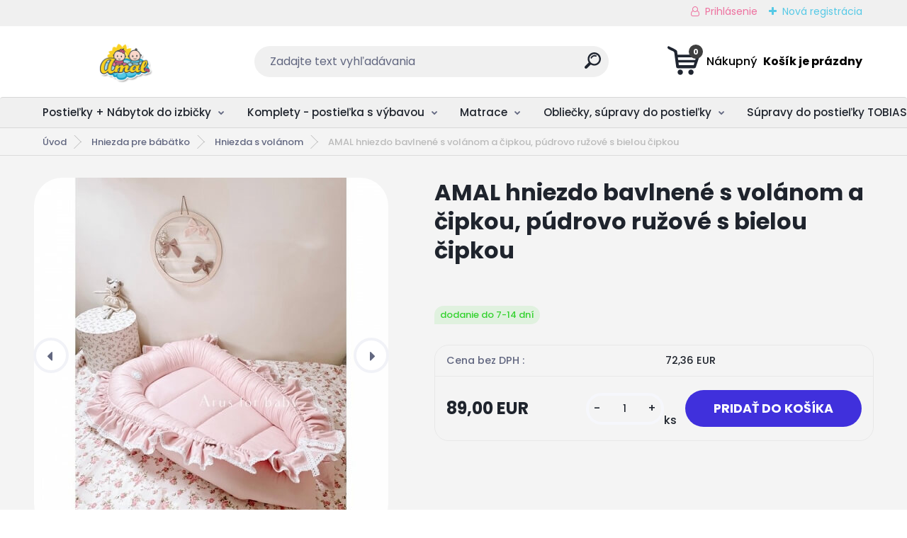

--- FILE ---
content_type: text/html; charset=utf-8
request_url: https://www.amal.sk/AMAL-hniezdo-bavlnene-s-volanom-a-cipkou-pudrovo-ruzove-s-bielou-cipkou-d25147.htm
body_size: 26347
content:


        <!DOCTYPE html>
    <html xmlns:og="http://ogp.me/ns#" xmlns:fb="http://www.facebook.com/2008/fbml" lang="sk" class="tmpl__titanium">
      <head>
          <script>
              window.cookie_preferences = getCookieSettings('cookie_preferences');
              window.cookie_statistics = getCookieSettings('cookie_statistics');
              window.cookie_marketing = getCookieSettings('cookie_marketing');

              function getCookieSettings(cookie_name) {
                  if (document.cookie.length > 0)
                  {
                      cookie_start = document.cookie.indexOf(cookie_name + "=");
                      if (cookie_start != -1)
                      {
                          cookie_start = cookie_start + cookie_name.length + 1;
                          cookie_end = document.cookie.indexOf(";", cookie_start);
                          if (cookie_end == -1)
                          {
                              cookie_end = document.cookie.length;
                          }
                          return unescape(document.cookie.substring(cookie_start, cookie_end));
                      }
                  }
                  return false;
              }
          </script>
                    <script async src="https://www.googletagmanager.com/gtag/js?id=K8DNZFM"></script>
                <script>(function(w,d,s,l,i){w[l]=w[l]||[];w[l].push({'gtm.start':
          new Date().getTime(),event:'gtm.js'});var f=d.getElementsByTagName(s)[0],
        j=d.createElement(s),dl=l!='dataLayer'?'&l='+l:'';j.async=true;j.src=
        'https://www.googletagmanager.com/gtm.js?id='+i+dl;f.parentNode.insertBefore(j,f);
      })(window,document,'script','dataLayer','GTM-K8DNZFM');
        window.dataLayer = window.dataLayer || [];
        window.dataLayer.push({
            event: 'eec.pageview',
            clientIP: '3.17.143.XX'
        });

    </script>
            <title>Hniezda pre bábätko | AMAL hniezdo bavlnené s volánom a čipkou, púdrovo ružové s bielou čipkou | Všetko pre Vaše bábätko - AMAL.sk</title>
        <script type="text/javascript">var action_unavailable='action_unavailable';var id_language = 'sk';var id_country_code = 'SK';var language_code = 'sk-SK';var path_request = '/request.php';var type_request = 'POST';var cache_break = "2518"; var enable_console_debug = false; var enable_logging_errors = false;var administration_id_language = 'sk';var administration_id_country_code = 'SK';</script>          <script type="text/javascript" src="//ajax.googleapis.com/ajax/libs/jquery/1.8.3/jquery.min.js"></script>
          <script type="text/javascript" src="//code.jquery.com/ui/1.12.1/jquery-ui.min.js" ></script>
                  <script src="/wa_script/js/jquery.hoverIntent.minified.js?_=2025-01-22-11-52" type="text/javascript"></script>
        <script type="text/javascript" src="/admin/jscripts/jquery.qtip.min.js?_=2025-01-22-11-52"></script>
                  <script src="/wa_script/js/jquery.selectBoxIt.min.js?_=2025-01-22-11-52" type="text/javascript"></script>
                  <script src="/wa_script/js/bs_overlay.js?_=2025-01-22-11-52" type="text/javascript"></script>
        <script src="/wa_script/js/bs_design.js?_=2025-01-22-11-52" type="text/javascript"></script>
        <script src="/admin/jscripts/wa_translation.js?_=2025-01-22-11-52" type="text/javascript"></script>
        <link rel="stylesheet" type="text/css" href="/css/jquery.selectBoxIt.wa_script.css?_=2025-01-22-11-52" media="screen, projection">
        <link rel="stylesheet" type="text/css" href="/css/jquery.qtip.lupa.css?_=2025-01-22-11-52">
        
                  <script src="/wa_script/js/jquery.colorbox-min.js?_=2025-01-22-11-52" type="text/javascript"></script>
          <link rel="stylesheet" type="text/css" href="/css/colorbox.css?_=2025-01-22-11-52">
          <script type="text/javascript">
            jQuery(document).ready(function() {
              (function() {
                function createGalleries(rel) {
                  var regex = new RegExp(rel + "\\[(\\d+)]"),
                      m, group = "g_" + rel, groupN;
                  $("a[rel*=" + rel + "]").each(function() {
                    m = regex.exec(this.getAttribute("rel"));
                    if(m) {
                      groupN = group + m[1];
                    } else {
                      groupN = group;
                    }
                    $(this).colorbox({
                      rel: groupN,
                      slideshow:false,
                       maxWidth: "85%",
                       maxHeight: "85%",
                       returnFocus: false
                    });
                  });
                }
                createGalleries("lytebox");
                createGalleries("lyteshow");
              })();
            });</script>
          <script type="text/javascript">
      function init_products_hovers()
      {
        jQuery(".product").hoverIntent({
          over: function(){
            jQuery(this).find(".icons_width_hack").animate({width: "130px"}, 300, function(){});
          } ,
          out: function(){
            jQuery(this).find(".icons_width_hack").animate({width: "10px"}, 300, function(){});
          },
          interval: 40
        });
      }
      jQuery(document).ready(function(){

        jQuery(".param select, .sorting select").selectBoxIt();

        jQuery(".productFooter").click(function()
        {
          var $product_detail_link = jQuery(this).parent().find("a:first");

          if($product_detail_link.length && $product_detail_link.attr("href"))
          {
            window.location.href = $product_detail_link.attr("href");
          }
        });
        init_products_hovers();
        
        ebar_details_visibility = {};
        ebar_details_visibility["user"] = false;
        ebar_details_visibility["basket"] = false;

        ebar_details_timer = {};
        ebar_details_timer["user"] = setTimeout(function(){},100);
        ebar_details_timer["basket"] = setTimeout(function(){},100);

        function ebar_set_show($caller)
        {
          var $box_name = $($caller).attr("id").split("_")[0];

          ebar_details_visibility["user"] = false;
          ebar_details_visibility["basket"] = false;

          ebar_details_visibility[$box_name] = true;

          resolve_ebar_set_visibility("user");
          resolve_ebar_set_visibility("basket");
        }

        function ebar_set_hide($caller)
        {
          var $box_name = $($caller).attr("id").split("_")[0];

          ebar_details_visibility[$box_name] = false;

          clearTimeout(ebar_details_timer[$box_name]);
          ebar_details_timer[$box_name] = setTimeout(function(){resolve_ebar_set_visibility($box_name);},300);
        }

        function resolve_ebar_set_visibility($box_name)
        {
          if(   ebar_details_visibility[$box_name]
             && jQuery("#"+$box_name+"_detail").is(":hidden"))
          {
            jQuery("#"+$box_name+"_detail").slideDown(300);
          }
          else if(   !ebar_details_visibility[$box_name]
                  && jQuery("#"+$box_name+"_detail").not(":hidden"))
          {
            jQuery("#"+$box_name+"_detail").slideUp(0, function() {
              $(this).css({overflow: ""});
            });
          }
        }

        
        jQuery("#user_icon, #basket_icon").hoverIntent({
          over: function(){
            ebar_set_show(this);
            
          } ,
          out: function(){
            ebar_set_hide(this);
          },
          interval: 40
        });
        
        jQuery("#user_icon").click(function(e)
        {
          if(jQuery(e.target).attr("id") == "user_icon")
          {
            window.location.href = "https://www.amal.sk/amal-sk/e-login/";
          }
        });

        jQuery("#basket_icon").click(function(e)
        {
          if(jQuery(e.target).attr("id") == "basket_icon")
          {
            window.location.href = "https://www.amal.sk/amal-sk/e-basket/";
          }
        });
      
      });
    </script>        <meta http-equiv="Content-language" content="sk">
        <meta http-equiv="Content-Type" content="text/html; charset=utf-8">
        <meta name="language" content="slovak">
        <meta name="keywords" content="amal,hniezdo,bavlnené,volánom,čipkou,,púdrovo,ružové,bielou,čipkou">
        <meta name="description" content="AMAL obojstranné hniezdo pre bábätko
- olemované efektným hrubým volánom ukončeným decentnou jemnou čipkou
Zaistí dieťaťu pocit blízkosti a bezpečia">
        <meta name="revisit-after" content="1 Days">
        <meta name="distribution" content="global">
        <meta name="expires" content="never">
                  <meta name="expires" content="never">
                    <link rel="previewimage" href="https://www.amal.sk/fotky32663/fotos/_vyr_25147hniezdo-bavlnene-s-volanom-a-cipkou-pudrovo-ruzove.jpg" />
                    <link rel="canonical" href="https://www.amal.sk/AMAL-hniezdo-bavlnene-s-volanom-a-cipkou-pudrovo-ruzove-s-bielou-cipkou-d25147.htm?tab=description"/>
          <meta property="og:image" content="https://www.facebook.com/amalobchod" />
<meta property="og:image:secure_url" content="https://www.facebook.com/amalobchod" />
<meta property="og:image:type" content="image/jpeg" />
<meta property="og:url" content="http://www.amal.sk/amal-sk/eshop/77-1-Hniezda-pre-babatko/1791-2-Hniezda-s-volanom/5/25147-AMAL-hniezdo-bavlnene-s-volanom-a-cipkou-pudrovo-ruzove-s-bielou-cipkou" />
<meta property="og:title" content="AMAL hniezdo bavlnené s volánom a čipkou, púdrovo ružové s bielou čipkou" />
<meta property="og:description" content="AMAL obojstranné hniezdo pre bábätko
- olemované efektným hrubým volánom ukončeným decentnou jemnou čipkou
Zaistí dieťaťu pocit blízkosti a bezpečia" />
<meta property="og:type" content="product" />
<meta property="og:site_name" content="Všetko pre Vaše bábätko - AMAL.sk" />

<meta name="google-site-verification" content="yrNYx_joiCaNZ2ILXSRzWMD-B7h2UQDvq2lB2MUQaDA"/>            <meta name="robots" content="index, follow">
                      <link href="//www.amal.sk/fotky32663/favicon.ico" rel="icon" type="image/x-icon">
          <link rel="shortcut icon" type="image/x-icon" href="//www.amal.sk/fotky32663/favicon.ico">
                  <link rel="stylesheet" type="text/css" href="/css/lang_dependent_css/lang_sk.css?_=2025-01-22-11-52" media="screen, projection">
                <link rel='stylesheet' type='text/css' href='/wa_script/js/styles.css?_=2025-01-22-11-52'>
        <script language='javascript' type='text/javascript' src='/wa_script/js/javascripts.js?_=2025-01-22-11-52'></script>
        <script language='javascript' type='text/javascript' src='/wa_script/js/check_tel.js?_=2025-01-22-11-52'></script>
          <script src="/assets/javascripts/buy_button.js?_=2025-01-22-11-52"></script>
            <script type="text/javascript" src="/wa_script/js/bs_user.js?_=2025-01-22-11-52"></script>
        <script type="text/javascript" src="/wa_script/js/bs_fce.js?_=2025-01-22-11-52"></script>
        <script type="text/javascript" src="/wa_script/js/bs_fixed_bar.js?_=2025-01-22-11-52"></script>
        <script type="text/javascript" src="/bohemiasoft/js/bs.js?_=2025-01-22-11-52"></script>
        <script src="/wa_script/js/jquery.number.min.js?_=2025-01-22-11-52" type="text/javascript"></script>
        <script type="text/javascript">
            BS.User.id = 32663;
            BS.User.domain = "amal-sk";
            BS.User.is_responsive_layout = true;
            BS.User.max_search_query_length = 50;
            BS.User.max_autocomplete_words_count = 5;

            WA.Translation._autocompleter_ambiguous_query = ' Hľadaný výraz je pre našeptávač príliš všeobecný. Zadajte prosím ďalšie znaky, slová alebo pokračujte odoslaním formulára pre vyhľadávanie.';
            WA.Translation._autocompleter_no_results_found = ' Neboli nájdené žiadne produkty ani kategórie.';
            WA.Translation._error = " Chyba";
            WA.Translation._success = " Úspech";
            WA.Translation._warning = " Upozornenie";
            WA.Translation._multiples_inc_notify = '<p class="multiples-warning"><strong>Tento produkt je možné objednať iba v násobkoch #inc#. </strong><br><small>Vami zadaný počet kusov bol navýšený podľa tohto násobku.</small></p>';
            WA.Translation._shipping_change_selected = " Zmeniť...";
            WA.Translation._shipping_deliver_to_address = "_shipping_deliver_to_address";

            BS.Design.template = {
              name: "titanium",
              is_selected: function(name) {
                if(Array.isArray(name)) {
                  return name.indexOf(this.name) > -1;
                } else {
                  return name === this.name;
                }
              }
            };
            BS.Design.isLayout3 = true;
            BS.Design.templates = {
              TEMPLATE_ARGON: "argon",TEMPLATE_NEON: "neon",TEMPLATE_CARBON: "carbon",TEMPLATE_XENON: "xenon",TEMPLATE_AURUM: "aurum",TEMPLATE_CUPRUM: "cuprum",TEMPLATE_ERBIUM: "erbium",TEMPLATE_CADMIUM: "cadmium",TEMPLATE_BARIUM: "barium",TEMPLATE_CHROMIUM: "chromium",TEMPLATE_SILICIUM: "silicium",TEMPLATE_IRIDIUM: "iridium",TEMPLATE_INDIUM: "indium",TEMPLATE_OXYGEN: "oxygen",TEMPLATE_HELIUM: "helium",TEMPLATE_FLUOR: "fluor",TEMPLATE_FERRUM: "ferrum",TEMPLATE_TERBIUM: "terbium",TEMPLATE_URANIUM: "uranium",TEMPLATE_ZINCUM: "zincum",TEMPLATE_CERIUM: "cerium",TEMPLATE_KRYPTON: "krypton",TEMPLATE_THORIUM: "thorium",TEMPLATE_ETHERUM: "etherum",TEMPLATE_KRYPTONIT: "kryptonit",TEMPLATE_TITANIUM: "titanium",TEMPLATE_PLATINUM: "platinum"            };
        </script>
        <meta name="facebook-domain-verification" content="rbkrjb1evraac8sgit3cea99yut4h9">
          <script src="/js/progress_button/modernizr.custom.js"></script>
                      <link rel="stylesheet" type="text/css" href="/bower_components/owl.carousel/dist/assets/owl.carousel.min.css" />
            <link rel="stylesheet" type="text/css" href="/bower_components/owl.carousel/dist/assets/owl.theme.default.min.css" />
            <script src="/bower_components/owl.carousel/dist/owl.carousel.min.js"></script>
                      <link rel="stylesheet" type="text/css" href="/bower_components/priority-nav/dist/priority-nav-core.css" />
            <script src="/bower_components/priority-nav/dist/priority-nav.js"></script>
                      <link rel="stylesheet" type="text/css" href="//static.bohemiasoft.com/jave/style.css?_=2025-01-22-11-52" media="screen">
                    <link rel="stylesheet" type="text/css" href="/css/font-awesome.4.7.0.min.css" media="screen">
          <link rel="stylesheet" type="text/css" href="/sablony/nove/titanium/titaniumpurple/css/product_var3.css?_=2025-01-22-11-52" media="screen">
          <style>
    :root {
        --primary: #4030dc;
        --primary-dark: #2b1eb5;
        --secondary: #f6f7fc;
        --secondary-v2: #626780;
        --element-color: #1f242d;
        --stars: #ffcf15;
        --sale: #c91e1e;
        
        --empty-basket-text: " Košík je prázdny";
        --full-shopping-basket-text: "nákupný košík";
        --choose-delivery-method-text: "Výber spôsobu doručenia";
        --choose-payment-method-text: "Výber spôsobu platby";
        --free-price-text: "Zadarmo";
        --continue-without-login-text: "Pokračovanie bez prihlásenia";
        --summary-order-text: "Súhrn vašej objednávky";
        --cart-contents-text: "Váš košík";
        --in-login-text: "Prihlásenie";
        --in-registration-text: "Nová registrácia";
        --in-forgotten-pass-text: "";
        --price-list-filter-text: "Cenník";
        --search-see-everything-text: "Vidieť všetko";
        --discount-code-text: "Mám zľavový kód";
        --searched-cats-text: "Vyhľadávané kategórie";
        --back-to-eshop-text: "Späť do e-shopu";
        --to-category-menu-text: "Do kategórie";
        --back-menu-text: "Späť";
        --pagination-next-text: "Ďalšie";
        --pagination-previous-text: "Predchádzajúci";
        --cookies-files-text: "Súbory cookie";
        --newsletter-button-text: "Odoberať";
        --newsletter-be-up-to-date-text: "Buďte v obraze";
        --specify-params-text: "Vybrať parametre";
        --article-tags-text: "Tagy článku";
        --watch-product-text: "Sledovať produkt";
        --notfull-shopping-text: "Nákupný";
        --notfull-basket-is-empty-text: " Košík je prázdny";
        --whole-blog-article-text: "Celý článok";
        --basket-content-text: " Obsah košíka";
        --products-in-cat-text: " Produkty v kategórii";
        
    }
</style>
          <link rel="stylesheet"
                type="text/css"
                id="tpl-editor-stylesheet"
                href="/sablony/nove/titanium/titaniumpurple/css/colors.css?_=2025-01-22-11-52"
                media="screen">

          <meta name="viewport" content="width=device-width, initial-scale=1.0">
          <link rel="stylesheet" 
                   type="text/css" 
                   href="https://static.bohemiasoft.com/custom-css/titanium.css?_1769060867" 
                   media="screen"><style type="text/css">
               <!--#site_logo{
                  width: 275px;
                  height: 100px;
                  background-image: url('/fotky32663/design_setup/images/logo_logo-na-fa.png?cache_time=1684499562');
                  background-repeat: no-repeat;
                  
                }html body .myheader { 
          background-image: none;
          border: black;
          background-repeat: repeat;
          background-position: 0px 0px;
          background-color: #ffffff;
        }#page_background{
                  background-image: none;
                  background-repeat: repeat;
                  background-position: 0px 0px;
                  background-color: #f4f4f4;
                }.bgLupa{
                  padding: 0;
                  border: none;
                }

 :root { 
 }
-->
                </style>          <link rel="stylesheet" type="text/css" href="/fotky32663/design_setup/css/user_defined.css?_=1737390417" media="screen, projection">
                    <script type="text/javascript" src="/admin/jscripts/wa_dialogs.js?_=2025-01-22-11-52"></script>
        <script async src="https://www.googletagmanager.com/gtag/js?id=UA-144821361-1"></script><script>
window.dataLayer = window.dataLayer || [];
function gtag(){dataLayer.push(arguments);}
gtag('js', new Date());
gtag('config', 'UA-144821361-1', { debug_mode: true });
</script>        <script type="text/javascript" src="/wa_script/js/search_autocompleter.js?_=2025-01-22-11-52"></script>
              <script>
              WA.Translation._complete_specification = "Kompletné špecifikácie";
              WA.Translation._dont_have_acc = "Nemáte účet? ";
              WA.Translation._have_acc = "Máte už účet? ";
              WA.Translation._register_titanium = "Zaregistrovať sa";
              WA.Translation._login_titanium = "Prihlásiť";
              WA.Translation._placeholder_voucher = "Sem vložte kód";
          </script>
                <script src="/wa_script/js/template/titanium/script.js?_=2025-01-22-11-52"></script>
                    <link rel="stylesheet" type="text/css" href="/assets/vendor/magnific-popup/magnific-popup.css" />
      <script src="/assets/vendor/magnific-popup/jquery.magnific-popup.js"></script>
      <script type="text/javascript">
        BS.env = {
          decPoint: ",",
          basketFloatEnabled: false        };
      </script>
      <script type="text/javascript" src="/node_modules/select2/dist/js/select2.min.js"></script>
      <script type="text/javascript" src="/node_modules/maximize-select2-height/maximize-select2-height.min.js"></script>
      <script type="text/javascript">
        (function() {
          $.fn.select2.defaults.set("language", {
            noResults: function() {return " Žiadny záznam nebol nájdený"},
            inputTooShort: function(o) {
              var n = o.minimum - o.input.length;
              return "_input_too_short".replace("#N#", n);
            }
          });
          $.fn.select2.defaults.set("width", "100%")
        })();

      </script>
      <link type="text/css" rel="stylesheet" href="/node_modules/select2/dist/css/select2.min.css" />
      <script type="text/javascript" src="/wa_script/js/countdown_timer.js?_=2025-01-22-11-52"></script>
      <script type="text/javascript" src="/wa_script/js/app.js?_=2025-01-22-11-52"></script>
      <script type="text/javascript" src="/node_modules/jquery-validation/dist/jquery.validate.min.js"></script>

                <link rel="stylesheet" type="text/css" href="/fotky32663/design_setup/css/__style.css?_=1685353758" />
          
          </head>
          <script type="text/javascript">
        var fb_pixel = 'active';
      </script>
      <script type="text/javascript" src="/wa_script/js/fb_pixel_func.js"></script>
      <script>add_to_cart_default_basket_settings();</script>  <body class="lang-sk layout3 not-home page-product-detail page-product-25147 basket-empty slider_available template-slider-disabled vat-payer-y alternative-currency-n" >
      <!-- Google Tag Manager (noscript) end -->
    <noscript><iframe src="https://www.googletagmanager.com/ns.html?id=GTM-K8DNZFM"
                      height="0" width="0" style="display:none;visibility:hidden"></iframe></noscript>
    <!-- End Google Tag Manager (noscript) -->
          <a name="topweb"></a>
        
  <div id="responsive_layout_large"></div><div id="page">      <div class="top-bar" id="topBar">
                  <div class="top-bar-login">
                          <span class="user-login"><a href="/amal-sk/e-login">Prihlásenie</a></span>
              <span class="user-register"><a href="/amal-sk/e-register">Nová registrácia</a></span>
                        </div>
                        </div>
          <script type="text/javascript">
      var responsive_articlemenu_name = ' Menu';
      var responsive_eshopmenu_name = ' E-shop';
    </script>
        <link rel="stylesheet" type="text/css" href="/css/masterslider.css?_=2025-01-22-11-52" media="screen, projection">
    <script type="text/javascript" src="/js/masterslider.min.js"></script>
    <div class="myheader">
                <div class="navigate_bar">
            <div class="logo-wrapper">
            <a id="site_logo" href="//www.amal.sk" class="mylogo" aria-label="Logo"></a>
    </div>
                <div id="search">
      <form name="search" id="searchForm" action="/search-engine.htm" method="GET" enctype="multipart/form-data">
        <label for="q" class="title_left2"> Hľadanie</label>
        <p>
          <input name="slovo" type="text" class="inputBox" id="q" placeholder=" Zadajte text vyhľadávania" maxlength="50">
          
          <input type="hidden" id="source_service" value="www.webareal.sk">
        </p>
        <div class="wrapper_search_submit">
          <input type="submit" class="search_submit" aria-label="search" name="search_submit" value="">
        </div>
        <div id="search_setup_area">
          <input id="hledatjak2" checked="checked" type="radio" name="hledatjak" value="2">
          <label for="hledatjak2">Hľadať v tovare</label>
          <br />
          <input id="hledatjak1"  type="radio" name="hledatjak" value="1">
          <label for="hledatjak1">Hľadať v článkoch</label>
                    <script type="text/javascript">
            function resolve_search_mode_visibility()
            {
              if (jQuery('form[name=search] input').is(':focus'))
              {
                if (jQuery('#search_setup_area').is(':hidden'))
                {
                  jQuery('#search_setup_area').slideDown(400);
                }
              }
              else
              {
                if (jQuery('#search_setup_area').not(':hidden'))
                {
                  jQuery('#search_setup_area').slideUp(400);
                }
              }
            }

            $('form[name=search] input').click(function() {
              this.focus();
            });

            jQuery('form[name=search] input')
                .focus(function() {
                  resolve_search_mode_visibility();
                })
                .blur(function() {
                  setTimeout(function() {
                    resolve_search_mode_visibility();
                  }, 1000);
                });

          </script>
                  </div>
      </form>
    </div>
            
  <div id="ebar" class="" >        <div id="basket_icon" >
            <div id="basket_detail">
                <div id="basket_arrow_tag"></div>
                <div id="basket_content_tag">
                    <a id="quantity_tag" href="/amal-sk/e-basket" rel="nofollow" class="elink"><span class="quantity_count">0</span>
                    <span class="basket_empty"> Váš nákupný košík <span class="bold">je prázdny</span></span></a>                </div>
            </div>
        </div>
                </div>      </div>
          </div>
        <div class="eshop-menu drop-menu" id="dropMenu">
      <div id="dropMenuWrapper">
            <div class="menu-wrapper leftmenu" id="menuWrapper">
          <ul class="root-eshop-menu" id="menuContent">
              <li class="home-button">
              <a href="//www.amal.sk">
      <i class="fa fa-home" aria-hidden="true"></i>
    </a>
            </li>
            <li class="eshop-menu-item item-1 has-submenu">
            <a class="item-link level-1" href="/Postielky-Nabytok-do-izbicky-c17_0_1.htm">Postieľky + Nábytok do izbičky</a>
          <ul class="eshop-submenu-root menu-level-2">
          <li class="eshop-menu-item item-1">
            <div class="menu-item-box">
                  <div class="menu-item-img">
            <a href="/Postielky-Nabytok-do-izbicky-c17_619_2.htm" title="Detské postieľky">
              <img src="/fotky32663/icons/post.png" title="Detské postieľky" alt="Detské postieľky" />
            </a>
          </div>
                  <div class="menu-item-cat">
          <a class="item-link level-2" href="/Postielky-Nabytok-do-izbicky-c17_619_2.htm">Detské postieľky</a>
                  </div>
      </div>
          </li>
        <li class="eshop-menu-item item-2 has-submenu">
            <div class="menu-item-box">
                  <div class="menu-item-img">
            <a href="/Postielky-Nabytok-do-izbicky-c17_620_2.htm" title="Komody, skrine, regále">
              <img src="/fotky32663/icons/komod.png" title="Komody, skrine, regále" alt="Komody, skrine, regále" />
            </a>
          </div>
                  <div class="menu-item-cat">
          <a class="item-link level-2" href="/Postielky-Nabytok-do-izbicky-c17_620_2.htm">Komody, skrine, regále</a>
              <ul class="eshop-submenu-root menu-level-3">
          <li class="eshop-menu-item item-1">
            <a class="item-link level-3" href="/Postielky-Nabytok-do-izbicky-c17_1810_3.htm">Komody s prebaľovacím pultom</a>
          </li>
        <li class="eshop-menu-item item-2">
            <a class="item-link level-3" href="/Postielky-Nabytok-do-izbicky-c17_1811_3.htm">Skrine šatníkové</a>
          </li>
        <li class="eshop-menu-item item-3">
            <a class="item-link level-3" href="/Postielky-Nabytok-do-izbicky-c17_1812_3.htm">Regále do izbičky</a>
          </li>
        </ul>
            </div>
      </div>
          </li>
        <li class="eshop-menu-item item-3 has-submenu">
            <div class="menu-item-box">
                  <div class="menu-item-img">
            <a href="/Postielky-Nabytok-do-izbicky-c17_621_2.htm" title="Zostavy nábytku">
              <img src="/fotky32663/icons/zost-komod.png" title="Zostavy nábytku" alt="Zostavy nábytku" />
            </a>
          </div>
                  <div class="menu-item-cat">
          <a class="item-link level-2" href="/Postielky-Nabytok-do-izbicky-c17_621_2.htm">Zostavy nábytku</a>
              <ul class="eshop-submenu-root menu-level-3">
          <li class="eshop-menu-item item-1">
            <a class="item-link level-3" href="/Postielky-Nabytok-do-izbicky-c17_1574_3.htm">Zostava - postieľka + komoda</a>
          </li>
        <li class="eshop-menu-item item-2">
            <a class="item-link level-3" href="/Postielky-Nabytok-do-izbicky-c17_1575_3.htm">Postieľka + komoda + skriňa</a>
          </li>
        <li class="eshop-menu-item item-3">
            <a class="item-link level-3" href="/Postielky-Nabytok-do-izbicky-c17_1576_3.htm">Postieľka+komoda+skriňa+regál</a>
          </li>
        <li class="eshop-menu-item item-4">
            <a class="item-link level-3" href="/Postielky-Nabytok-do-izbicky-c17_1823_3.htm">Komoda + skriňa + regál</a>
          </li>
        </ul>
            </div>
      </div>
          </li>
        <li class="eshop-menu-item item-4 has-submenu">
            <div class="menu-item-box">
                  <div class="menu-item-img">
            <a href="/Postielky-Nabytok-do-izbicky-c17_1800_2.htm" title="Detská izba - Kolekcie nábytku">
              <img src="/fotky32663/icons/Megan-1-Carmen-2.jpg" title="Detská izba - Kolekcie nábytku" alt="Detská izba - Kolekcie nábytku" />
            </a>
          </div>
                  <div class="menu-item-cat">
          <a class="item-link level-2" href="/Postielky-Nabytok-do-izbicky-c17_1800_2.htm">Detská izba - Kolekcie nábytku</a>
              <ul class="eshop-submenu-root menu-level-3">
          <li class="eshop-menu-item item-1">
            <a class="item-link level-3" href="/Postielky-Nabytok-do-izbicky-c17_1801_3.htm">Kolekcia ELISE</a>
          </li>
        <li class="eshop-menu-item item-2">
            <a class="item-link level-3" href="/Postielky-Nabytok-do-izbicky-c17_1802_3.htm">Kolekcia JAS</a>
          </li>
        <li class="eshop-menu-item item-3">
            <a class="item-link level-3" href="/Postielky-Nabytok-do-izbicky-c17_1803_3.htm">Kolekcia VIKY</a>
          </li>
        <li class="eshop-menu-item item-4">
            <a class="item-link level-3" href="/Postielky-Nabytok-do-izbicky-c17_1813_3.htm">Kolekcia KATIE</a>
          </li>
        <li class="eshop-menu-item item-5">
            <a class="item-link level-3" href="/Postielky-Nabytok-do-izbicky-c17_1814_3.htm">Kolekcia MEGAN 1</a>
          </li>
        <li class="eshop-menu-item item-6">
            <a class="item-link level-3" href="/Postielky-Nabytok-do-izbicky-c17_1815_3.htm">Kolekcia MEGAN II</a>
          </li>
        <li class="eshop-menu-item item-7">
            <a class="item-link level-3" href="/Postielky-Nabytok-do-izbicky-c17_1816_3.htm">Kolekcia BIANKA + LITTLE ANGEL</a>
          </li>
        <li class="eshop-menu-item item-8">
            <a class="item-link level-3" href="/Postielky-Nabytok-do-izbicky-c17_1818_3.htm">Kolekcia VIKTORY</a>
          </li>
        <li class="eshop-menu-item item-9">
            <a class="item-link level-3" href="/Postielky-Nabytok-do-izbicky-c17_1817_3.htm">Kolekcia AMELY + CHARLOTTE</a>
          </li>
        <li class="eshop-menu-item item-10">
            <a class="item-link level-3" href="/Postielky-Nabytok-do-izbicky-c17_1819_3.htm">Kolekcia CARMEN</a>
          </li>
        <li class="eshop-menu-item item-11">
            <a class="item-link level-3" href="/Postielky-Nabytok-do-izbicky-c17_1820_3.htm">Kolekcia CHARLIE </a>
          </li>
        </ul>
            </div>
      </div>
          </li>
        <li class="eshop-menu-item item-5">
            <div class="menu-item-box">
                  <div class="menu-item-img">
            <a href="/Postielky-Nabytok-do-izbicky-c17_778_2.htm" title="Detské postele, od 140x70 cm">
              <img src="/fotky32663/icons/postel.png" title="Detské postele, od 140x70 cm" alt="Detské postele, od 140x70 cm" />
            </a>
          </div>
                  <div class="menu-item-cat">
          <a class="item-link level-2" href="/Postielky-Nabytok-do-izbicky-c17_778_2.htm">Detské postele, od 140x70 cm</a>
                  </div>
      </div>
          </li>
        </ul>
        </li>
        <li class="eshop-menu-item item-2 has-submenu">
            <a class="item-link level-1" href="/Komplety-postielka-s-vybavou-c45_0_1.htm">Komplety - postieľka s výbavou</a>
          <ul class="eshop-submenu-root menu-level-2">
          <li class="eshop-menu-item item-1">
            <div class="menu-item-box">
                  <div class="menu-item-img">
            <a href="/Komplety-postielka-s-vybavou-c45_626_2.htm" title="Postieľky s výbavou, 120x60 cm">
              <img src="/fotky32663/icons/megan.jpg" title="Postieľky s výbavou, 120x60 cm" alt="Postieľky s výbavou, 120x60 cm" />
            </a>
          </div>
                  <div class="menu-item-cat">
          <a class="item-link level-2" href="/Komplety-postielka-s-vybavou-c45_626_2.htm">Postieľky s výbavou, 120x60 cm</a>
                  </div>
      </div>
          </li>
        <li class="eshop-menu-item item-2">
            <div class="menu-item-box">
                  <div class="menu-item-img">
            <a href="/Komplety-postielka-s-vybavou-c45_768_2.htm" title="Zmenšené postieľky, 100x50 cm">
              <img src="/fotky32663/icons/tobias.jpg" title="Zmenšené postieľky, 100x50 cm" alt="Zmenšené postieľky, 100x50 cm" />
            </a>
          </div>
                  <div class="menu-item-cat">
          <a class="item-link level-2" href="/Komplety-postielka-s-vybavou-c45_768_2.htm">Zmenšené postieľky, 100x50 cm</a>
                  </div>
      </div>
          </li>
        <li class="eshop-menu-item item-3">
            <div class="menu-item-box">
                  <div class="menu-item-img">
            <a href="/Komplety-postielka-s-vybavou-c45_1822_2.htm" title="Kolísky -komplety, 90x40 cm">
              <img src="/fotky32663/icons/koliska.jpg" title="Kolísky -komplety, 90x40 cm" alt="Kolísky -komplety, 90x40 cm" />
            </a>
          </div>
                  <div class="menu-item-cat">
          <a class="item-link level-2" href="/Komplety-postielka-s-vybavou-c45_1822_2.htm">Kolísky -komplety, 90x40 cm</a>
                  </div>
      </div>
          </li>
        </ul>
        </li>
        <li class="eshop-menu-item item-3 has-submenu">
            <a class="item-link level-1" href="/Matrace-c65_0_1.htm">Matrace</a>
          <ul class="eshop-submenu-root menu-level-2">
          <li class="eshop-menu-item item-1">
            <div class="menu-item-box">
                  <div class="menu-item-img">
            <a href="/Matrace-c65_1764_2.htm" title="Do kolísky, 90x40 cm">
              <img src="/fotky32663/icons/pmk-2.jpg" title="Do kolísky, 90x40 cm" alt="Do kolísky, 90x40 cm" />
            </a>
          </div>
                  <div class="menu-item-cat">
          <a class="item-link level-2" href="/Matrace-c65_1764_2.htm">Do kolísky, 90x40 cm</a>
                  </div>
      </div>
          </li>
        <li class="eshop-menu-item item-2">
            <div class="menu-item-box">
                  <div class="menu-item-img">
            <a href="/Matrace-c65_1765_2.htm" title="Do zmenšenej TOBIAS, 100x50 cm">
              <img src="/fotky32663/icons/kokos-molitan-3.jpg" title="Do zmenšenej TOBIAS, 100x50 cm" alt="Do zmenšenej TOBIAS, 100x50 cm" />
            </a>
          </div>
                  <div class="menu-item-cat">
          <a class="item-link level-2" href="/Matrace-c65_1765_2.htm">Do zmenšenej TOBIAS, 100x50 cm</a>
                  </div>
      </div>
          </li>
        <li class="eshop-menu-item item-3">
            <div class="menu-item-box">
                  <div class="menu-item-img">
            <a href="/Matrace-c65_1766_2.htm" title="Do detskej postieľky, 120x60cm">
              <img src="/fotky32663/icons/latex-kokos-2.jpg" title="Do detskej postieľky, 120x60cm" alt="Do detskej postieľky, 120x60cm" />
            </a>
          </div>
                  <div class="menu-item-cat">
          <a class="item-link level-2" href="/Matrace-c65_1766_2.htm">Do detskej postieľky, 120x60cm</a>
                  </div>
      </div>
          </li>
        <li class="eshop-menu-item item-4">
            <div class="menu-item-box">
                  <div class="menu-item-img">
            <a href="/Matrace-c65_1767_2.htm" title="Do detskej postele, 140x70 cm">
              <img src="/fotky32663/icons/molitan-3.jpg" title="Do detskej postele, 140x70 cm" alt="Do detskej postele, 140x70 cm" />
            </a>
          </div>
                  <div class="menu-item-cat">
          <a class="item-link level-2" href="/Matrace-c65_1767_2.htm">Do detskej postele, 140x70 cm</a>
                  </div>
      </div>
          </li>
        </ul>
        </li>
        <li class="eshop-menu-item item-4 has-submenu">
            <a class="item-link level-1" href="/Obliecky-supravy-do-postielky-c40_0_1.htm">Obliečky, súpravy do postieľky</a>
          <ul class="eshop-submenu-root menu-level-2">
          <li class="eshop-menu-item item-1">
            <div class="menu-item-box">
                  <div class="menu-item-img">
            <a href="/Obliecky-supravy-do-postielky-c40_777_2.htm" title="Súpravy z kolekcie ROYAL">
              <img src="/fotky32663/icons/boho-k-3.png" title="Súpravy z kolekcie ROYAL" alt="Súpravy z kolekcie ROYAL" />
            </a>
          </div>
                  <div class="menu-item-cat">
          <a class="item-link level-2" href="/Obliecky-supravy-do-postielky-c40_777_2.htm">Súpravy z kolekcie ROYAL</a>
                  </div>
      </div>
          </li>
        <li class="eshop-menu-item item-2">
            <div class="menu-item-box">
                  <div class="menu-item-img">
            <a href="/Obliecky-supravy-do-postielky-c40_646_2.htm" title="TOP -Súpravy z kolekcie KLASIK">
              <img src="/fotky32663/icons/klasik-k.png" title="TOP -Súpravy z kolekcie KLASIK" alt="TOP -Súpravy z kolekcie KLASIK" />
            </a>
          </div>
                  <div class="menu-item-cat">
          <a class="item-link level-2" href="/Obliecky-supravy-do-postielky-c40_646_2.htm">TOP -Súpravy z kolekcie KLASIK</a>
                  </div>
      </div>
          </li>
        <li class="eshop-menu-item item-3">
            <div class="menu-item-box">
                  <div class="menu-item-img">
            <a href="/Obliecky-supravy-do-postielky-c40_733_2.htm" title="Súpravy z kolekcie DUO">
              <img src="/fotky32663/icons/ikonka-duo.png" title="Súpravy z kolekcie DUO" alt="Súpravy z kolekcie DUO" />
            </a>
          </div>
                  <div class="menu-item-cat">
          <a class="item-link level-2" href="/Obliecky-supravy-do-postielky-c40_733_2.htm">Súpravy z kolekcie DUO</a>
                  </div>
      </div>
          </li>
        <li class="eshop-menu-item item-4">
            <div class="menu-item-box">
                  <div class="menu-item-img">
            <a href="/Obliecky-supravy-do-postielky-c40_639_2.htm" title="Súpravy z kolekcie HRÁŠKY ">
              <img src="/fotky32663/icons/ikonka-hrasky.png" title="Súpravy z kolekcie HRÁŠKY " alt="Súpravy z kolekcie HRÁŠKY " />
            </a>
          </div>
                  <div class="menu-item-cat">
          <a class="item-link level-2" href="/Obliecky-supravy-do-postielky-c40_639_2.htm">Súpravy z kolekcie HRÁŠKY </a>
                  </div>
      </div>
          </li>
        <li class="eshop-menu-item item-5">
            <div class="menu-item-box">
                  <div class="menu-item-img">
            <a href="/Obliecky-supravy-do-postielky-c40_746_2.htm" title="Súpravy z kolekcie DECOR">
              <img src="/fotky32663/icons/ikonka-dekor.png" title="Súpravy z kolekcie DECOR" alt="Súpravy z kolekcie DECOR" />
            </a>
          </div>
                  <div class="menu-item-cat">
          <a class="item-link level-2" href="/Obliecky-supravy-do-postielky-c40_746_2.htm">Súpravy z kolekcie DECOR</a>
                  </div>
      </div>
          </li>
        <li class="eshop-menu-item item-6">
            <div class="menu-item-box">
                  <div class="menu-item-img">
            <a href="/Obliecky-supravy-do-postielky-c40_755_2.htm" title="Súpravy z kolekcie NATURE">
              <img src="/fotky32663/icons/nature-k-3.png" title="Súpravy z kolekcie NATURE" alt="Súpravy z kolekcie NATURE" />
            </a>
          </div>
                  <div class="menu-item-cat">
          <a class="item-link level-2" href="/Obliecky-supravy-do-postielky-c40_755_2.htm">Súpravy z kolekcie NATURE</a>
                  </div>
      </div>
          </li>
        <li class="eshop-menu-item item-7">
            <div class="menu-item-box">
                  <div class="menu-item-img">
            <a href="/Obliecky-supravy-do-postielky-c40_721_2.htm" title="Súpravy z kolekcie HAPPY">
              <img src="/fotky32663/icons/happy-k.png" title="Súpravy z kolekcie HAPPY" alt="Súpravy z kolekcie HAPPY" />
            </a>
          </div>
                  <div class="menu-item-cat">
          <a class="item-link level-2" href="/Obliecky-supravy-do-postielky-c40_721_2.htm">Súpravy z kolekcie HAPPY</a>
                  </div>
      </div>
          </li>
        <li class="eshop-menu-item item-8 has-submenu">
            <div class="menu-item-box">
                  <div class="menu-item-img">
            <a href="/Obliecky-supravy-do-postielky-c40_1067_2.htm" title="Súpravy mušelínové ECO">
              <img src="/fotky32663/icons/muselinova-1.jpg" title="Súpravy mušelínové ECO" alt="Súpravy mušelínové ECO" />
            </a>
          </div>
                  <div class="menu-item-cat">
          <a class="item-link level-2" href="/Obliecky-supravy-do-postielky-c40_1067_2.htm">Súpravy mušelínové ECO</a>
              <ul class="eshop-submenu-root menu-level-3">
          <li class="eshop-menu-item item-1">
            <a class="item-link level-3" href="/Obliecky-supravy-do-postielky-c40_1804_3.htm">Súpravy do postieľky - mušelín</a>
          </li>
        <li class="eshop-menu-item item-2">
            <a class="item-link level-3" href="/Obliecky-supravy-do-postielky-c40_1805_3.htm">Vankúšiky ozdobné mušelínové</a>
          </li>
        </ul>
            </div>
      </div>
          </li>
        <li class="eshop-menu-item item-9">
            <div class="menu-item-box">
                  <div class="menu-item-img">
            <a href="/Obliecky-supravy-do-postielky-c40_710_2.htm" title="Súpravy z kolekcie MINKY">
              <img src="/fotky32663/icons/ikonka-minky.png" title="Súpravy z kolekcie MINKY" alt="Súpravy z kolekcie MINKY" />
            </a>
          </div>
                  <div class="menu-item-cat">
          <a class="item-link level-2" href="/Obliecky-supravy-do-postielky-c40_710_2.htm">Súpravy z kolekcie MINKY</a>
                  </div>
      </div>
          </li>
        <li class="eshop-menu-item item-10 has-submenu">
            <div class="menu-item-box">
                  <div class="menu-item-img">
            <a href="/Obliecky-supravy-do-postielky-c40_691_2.htm" title="Súpravy z kolekcie SWEET">
              <img src="/fotky32663/icons/sweet-k.png" title="Súpravy z kolekcie SWEET" alt="Súpravy z kolekcie SWEET" />
            </a>
          </div>
                  <div class="menu-item-cat">
          <a class="item-link level-2" href="/Obliecky-supravy-do-postielky-c40_691_2.htm">Súpravy z kolekcie SWEET</a>
              <ul class="eshop-submenu-root menu-level-3">
          <li class="eshop-menu-item item-1">
            <a class="item-link level-3" href="/Obliecky-supravy-do-postielky-c40_693_3.htm">2-dielne súpravy do postieľky</a>
          </li>
        <li class="eshop-menu-item item-2">
            <a class="item-link level-3" href="/Obliecky-supravy-do-postielky-c40_694_3.htm">4-dielne súpravy do postieľky</a>
          </li>
        <li class="eshop-menu-item item-3">
            <a class="item-link level-3" href="/Obliecky-supravy-do-postielky-c40_695_3.htm">7-dielne súpravy do postieľky</a>
          </li>
        <li class="eshop-menu-item item-4">
            <a class="item-link level-3" href="/Obliecky-supravy-do-postielky-c40_696_3.htm">9-dielne súpravy do postieľky</a>
          </li>
        </ul>
            </div>
      </div>
          </li>
        <li class="eshop-menu-item item-11 has-submenu">
            <div class="menu-item-box">
                  <div class="menu-item-img">
            <a href="/Obliecky-supravy-do-postielky-c40_655_2.htm" title="Súpravy z kolekcie KOMFORT">
              <img src="/fotky32663/icons/komfort-k.png" title="Súpravy z kolekcie KOMFORT" alt="Súpravy z kolekcie KOMFORT" />
            </a>
          </div>
                  <div class="menu-item-cat">
          <a class="item-link level-2" href="/Obliecky-supravy-do-postielky-c40_655_2.htm">Súpravy z kolekcie KOMFORT</a>
              <ul class="eshop-submenu-root menu-level-3">
          <li class="eshop-menu-item item-1">
            <a class="item-link level-3" href="/Obliecky-supravy-do-postielky-c40_656_3.htm">Vreckáre z kolekcie KOMFORT</a>
          </li>
        <li class="eshop-menu-item item-2">
            <a class="item-link level-3" href="/Obliecky-supravy-do-postielky-c40_657_3.htm">Kapsy z kolekcie KOMFORT</a>
          </li>
        <li class="eshop-menu-item item-3">
            <a class="item-link level-3" href="/Obliecky-supravy-do-postielky-c40_658_3.htm">2-dielne súpravy do postieľky</a>
          </li>
        <li class="eshop-menu-item item-4">
            <a class="item-link level-3" href="/Obliecky-supravy-do-postielky-c40_659_3.htm">4-dielne súpravy do postieľky</a>
          </li>
        <li class="eshop-menu-item item-5">
            <a class="item-link level-3" href="/Obliecky-supravy-do-postielky-c40_660_3.htm">5-dielne súpravy do postieľky</a>
          </li>
        <li class="eshop-menu-item item-6">
            <a class="item-link level-3" href="/Obliecky-supravy-do-postielky-c40_661_3.htm">6-dielne súpravy do postieľky</a>
          </li>
        <li class="eshop-menu-item item-7">
            <a class="item-link level-3" href="/Obliecky-supravy-do-postielky-c40_662_3.htm">7-dielne súpravy do postieľky</a>
          </li>
        <li class="eshop-menu-item item-8">
            <a class="item-link level-3" href="/Obliecky-supravy-do-postielky-c40_663_3.htm">8-dielne súpravy do postieľky</a>
          </li>
        <li class="eshop-menu-item item-9">
            <a class="item-link level-3" href="/Obliecky-supravy-do-postielky-c40_664_3.htm">9-dielne súpravy do postieľky</a>
          </li>
        <li class="eshop-menu-item item-10">
            <a class="item-link level-3" href="/Obliecky-supravy-do-postielky-c40_665_3.htm">10-dielne súpravy do postieľky</a>
          </li>
        <li class="eshop-menu-item item-11">
            <a class="item-link level-3" href="/Obliecky-supravy-do-postielky-c40_666_3.htm">11-dielne súpravy do postieľky</a>
          </li>
        <li class="eshop-menu-item item-12">
            <a class="item-link level-3" href="/Obliecky-supravy-do-postielky-c40_667_3.htm">14-dielne súpravy do postieľky</a>
          </li>
        </ul>
            </div>
      </div>
          </li>
        <li class="eshop-menu-item item-12 has-submenu">
            <div class="menu-item-box">
                  <div class="menu-item-img">
            <a href="/Obliecky-supravy-do-postielky-c40_668_2.htm" title="Súpravy z kolekcie LUX">
              <img src="/fotky32663/icons/ikonka-lux.png" title="Súpravy z kolekcie LUX" alt="Súpravy z kolekcie LUX" />
            </a>
          </div>
                  <div class="menu-item-cat">
          <a class="item-link level-2" href="/Obliecky-supravy-do-postielky-c40_668_2.htm">Súpravy z kolekcie LUX</a>
              <ul class="eshop-submenu-root menu-level-3">
          <li class="eshop-menu-item item-1">
            <a class="item-link level-3" href="/Obliecky-supravy-do-postielky-c40_676_3.htm">Vreckáre z kolekcie LUX</a>
          </li>
        <li class="eshop-menu-item item-2">
            <a class="item-link level-3" href="/Obliecky-supravy-do-postielky-c40_677_3.htm">Kapsy z kolekcie LUX</a>
          </li>
        <li class="eshop-menu-item item-3">
            <a class="item-link level-3" href="/Obliecky-supravy-do-postielky-c40_678_3.htm">2-dielne súpravy do postieľky</a>
          </li>
        <li class="eshop-menu-item item-4">
            <a class="item-link level-3" href="/Obliecky-supravy-do-postielky-c40_679_3.htm">4-dielne súpravy do postieľky</a>
          </li>
        <li class="eshop-menu-item item-5">
            <a class="item-link level-3" href="/Obliecky-supravy-do-postielky-c40_680_3.htm">5-dielne súpravy do postieľky</a>
          </li>
        <li class="eshop-menu-item item-6">
            <a class="item-link level-3" href="/Obliecky-supravy-do-postielky-c40_681_3.htm">6-dielne súpravy do postieľky</a>
          </li>
        <li class="eshop-menu-item item-7">
            <a class="item-link level-3" href="/Obliecky-supravy-do-postielky-c40_682_3.htm">7-dielne súpravy do postieľky</a>
          </li>
        <li class="eshop-menu-item item-8">
            <a class="item-link level-3" href="/Obliecky-supravy-do-postielky-c40_683_3.htm">8-dielne súpravy do postieľky</a>
          </li>
        <li class="eshop-menu-item item-9">
            <a class="item-link level-3" href="/Obliecky-supravy-do-postielky-c40_684_3.htm">9-dielne súpravy do postieľky</a>
          </li>
        <li class="eshop-menu-item item-10">
            <a class="item-link level-3" href="/Obliecky-supravy-do-postielky-c40_685_3.htm">10-dielne súpravy do postieľky</a>
          </li>
        <li class="eshop-menu-item item-11">
            <a class="item-link level-3" href="/Obliecky-supravy-do-postielky-c40_686_3.htm">11-dielne súpravy do postieľky</a>
          </li>
        <li class="eshop-menu-item item-12">
            <a class="item-link level-3" href="/Obliecky-supravy-do-postielky-c40_687_3.htm">14-dielne súpravy do postieľky</a>
          </li>
        </ul>
            </div>
      </div>
          </li>
        <li class="eshop-menu-item item-13">
            <div class="menu-item-box">
                  <div class="menu-item-img">
            <a href="/Obliecky-supravy-do-postielky-c40_670_2.htm" title="Do kočíka a kolísky">
              <img src="/fotky32663/icons/kocik-k.png" title="Do kočíka a kolísky" alt="Do kočíka a kolísky" />
            </a>
          </div>
                  <div class="menu-item-cat">
          <a class="item-link level-2" href="/Obliecky-supravy-do-postielky-c40_670_2.htm">Do kočíka a kolísky</a>
                  </div>
      </div>
          </li>
        </ul>
        </li>
        <li class="eshop-menu-item item-5 has-submenu">
            <a class="item-link level-1" href="/Supravy-do-postielky-TOBIAS-c67_0_1.htm">Súpravy do postieľky TOBIAS</a>
          <ul class="eshop-submenu-root menu-level-2">
          <li class="eshop-menu-item item-1">
            <div class="menu-item-box">
                  <div class="menu-item-img">
            <a href="/Supravy-do-postielky-TOBIAS-c67_1768_2.htm" title="Súpravy KLASIK, 100x50 cm">
              <img src="/fotky32663/icons/tobias-klasik-1.jpg" title="Súpravy KLASIK, 100x50 cm" alt="Súpravy KLASIK, 100x50 cm" />
            </a>
          </div>
                  <div class="menu-item-cat">
          <a class="item-link level-2" href="/Supravy-do-postielky-TOBIAS-c67_1768_2.htm">Súpravy KLASIK, 100x50 cm</a>
                  </div>
      </div>
          </li>
        <li class="eshop-menu-item item-2">
            <div class="menu-item-box">
                  <div class="menu-item-img">
            <a href="/Supravy-do-postielky-TOBIAS-c67_1769_2.htm" title="Súpravy ROYAL, 100x50 cm">
              <img src="/fotky32663/icons/tobias-royal-1.jpg" title="Súpravy ROYAL, 100x50 cm" alt="Súpravy ROYAL, 100x50 cm" />
            </a>
          </div>
                  <div class="menu-item-cat">
          <a class="item-link level-2" href="/Supravy-do-postielky-TOBIAS-c67_1769_2.htm">Súpravy ROYAL, 100x50 cm</a>
                  </div>
      </div>
          </li>
        </ul>
        </li>
        <li class="eshop-menu-item item-6 has-submenu">
            <a class="item-link level-1" href="/Supravy-do-kolisky-c68_0_1.htm">Súpravy do kolísky</a>
          <ul class="eshop-submenu-root menu-level-2">
          <li class="eshop-menu-item item-1">
            <div class="menu-item-box">
                  <div class="menu-item-img">
            <a href="/Supravy-do-kolisky-c68_1771_2.htm" title="Súpravy do kolísky KLASIK">
              <img src="/fotky32663/icons/koliska-klasik-1.jpg" title="Súpravy do kolísky KLASIK" alt="Súpravy do kolísky KLASIK" />
            </a>
          </div>
                  <div class="menu-item-cat">
          <a class="item-link level-2" href="/Supravy-do-kolisky-c68_1771_2.htm">Súpravy do kolísky KLASIK</a>
                  </div>
      </div>
          </li>
        <li class="eshop-menu-item item-2">
            <div class="menu-item-box">
                  <div class="menu-item-img">
            <a href="/Supravy-do-kolisky-c68_1772_2.htm" title="Súpravy do kolísky mušelínové">
              <img src="/fotky32663/icons/kolisky-muselin-1.jpeg" title="Súpravy do kolísky mušelínové" alt="Súpravy do kolísky mušelínové" />
            </a>
          </div>
                  <div class="menu-item-cat">
          <a class="item-link level-2" href="/Supravy-do-kolisky-c68_1772_2.htm">Súpravy do kolísky mušelínové</a>
                  </div>
      </div>
          </li>
        </ul>
        </li>
        <li class="eshop-menu-item item-7 has-submenu">
            <a class="item-link level-1" href="/Dojcenske-HANDMADE-oblecenie-c69_0_1.htm">Dojčenské HANDMADE oblečenie</a>
          <ul class="eshop-submenu-root menu-level-2">
          <li class="eshop-menu-item item-1">
            <div class="menu-item-box">
                  <div class="menu-item-img">
            <a href="/Dojcenske-HANDMADE-oblecenie-c69_1773_2.htm" title="Košielky, blúzočky">
              <img src="/fotky32663/icons/karamelova-s-cipkou-3.jpeg" title="Košielky, blúzočky" alt="Košielky, blúzočky" />
            </a>
          </div>
                  <div class="menu-item-cat">
          <a class="item-link level-2" href="/Dojcenske-HANDMADE-oblecenie-c69_1773_2.htm">Košielky, blúzočky</a>
                  </div>
      </div>
          </li>
        <li class="eshop-menu-item item-2">
            <div class="menu-item-box">
                  <div class="menu-item-img">
            <a href="/Dojcenske-HANDMADE-oblecenie-c69_1774_2.htm" title="Legíny">
              <img src="/fotky32663/icons/hnede-s-bezovou-cipkou-1.jpeg" title="Legíny" alt="Legíny" />
            </a>
          </div>
                  <div class="menu-item-cat">
          <a class="item-link level-2" href="/Dojcenske-HANDMADE-oblecenie-c69_1774_2.htm">Legíny</a>
                  </div>
      </div>
          </li>
        <li class="eshop-menu-item item-3">
            <div class="menu-item-box">
                  <div class="menu-item-img">
            <a href="/Dojcenske-HANDMADE-oblecenie-c69_1775_2.htm" title="Šatočky a sukničky">
              <img src="/fotky32663/icons/bloomers-1.jpg" title="Šatočky a sukničky" alt="Šatočky a sukničky" />
            </a>
          </div>
                  <div class="menu-item-cat">
          <a class="item-link level-2" href="/Dojcenske-HANDMADE-oblecenie-c69_1775_2.htm">Šatočky a sukničky</a>
                  </div>
      </div>
          </li>
        <li class="eshop-menu-item item-4">
            <div class="menu-item-box">
                  <div class="menu-item-img">
            <a href="/Dojcenske-HANDMADE-oblecenie-c69_1776_2.htm" title="Čelenky">
              <img src="/fotky32663/icons/celenka-romantic-1.jpg" title="Čelenky" alt="Čelenky" />
            </a>
          </div>
                  <div class="menu-item-cat">
          <a class="item-link level-2" href="/Dojcenske-HANDMADE-oblecenie-c69_1776_2.htm">Čelenky</a>
                  </div>
      </div>
          </li>
        <li class="eshop-menu-item item-5">
            <div class="menu-item-box">
                  <div class="menu-item-img">
            <a href="/Dojcenske-HANDMADE-oblecenie-c69_1777_2.htm" title="Čiapočky, turbany">
              <img src="/fotky32663/icons/turban-1.jpg" title="Čiapočky, turbany" alt="Čiapočky, turbany" />
            </a>
          </div>
                  <div class="menu-item-cat">
          <a class="item-link level-2" href="/Dojcenske-HANDMADE-oblecenie-c69_1777_2.htm">Čiapočky, turbany</a>
                  </div>
      </div>
          </li>
        <li class="eshop-menu-item item-6">
            <div class="menu-item-box">
                  <div class="menu-item-img">
            <a href="/Dojcenske-HANDMADE-oblecenie-c69_1778_2.htm" title="Rukavičky">
              <img src="/fotky32663/icons/rukavicky-3.jpg" title="Rukavičky" alt="Rukavičky" />
            </a>
          </div>
                  <div class="menu-item-cat">
          <a class="item-link level-2" href="/Dojcenske-HANDMADE-oblecenie-c69_1778_2.htm">Rukavičky</a>
                  </div>
      </div>
          </li>
        <li class="eshop-menu-item item-7">
            <div class="menu-item-box">
                  <div class="menu-item-img">
            <a href="/Dojcenske-HANDMADE-oblecenie-c69_1779_2.htm" title="Pletené topánočky, capačky">
              <img src="/fotky32663/icons/capacky-2.jpg" title="Pletené topánočky, capačky" alt="Pletené topánočky, capačky" />
            </a>
          </div>
                  <div class="menu-item-cat">
          <a class="item-link level-2" href="/Dojcenske-HANDMADE-oblecenie-c69_1779_2.htm">Pletené topánočky, capačky</a>
                  </div>
      </div>
          </li>
        <li class="eshop-menu-item item-8">
            <div class="menu-item-box">
                  <div class="menu-item-img">
            <a href="/Dojcenske-HANDMADE-oblecenie-c69_1780_2.htm" title="Kolekcie">
              <img src="/fotky32663/icons/eternal-roses-wild-bezova-1.jpeg" title="Kolekcie" alt="Kolekcie" />
            </a>
          </div>
                  <div class="menu-item-cat">
          <a class="item-link level-2" href="/Dojcenske-HANDMADE-oblecenie-c69_1780_2.htm">Kolekcie</a>
                  </div>
      </div>
          </li>
        </ul>
        </li>
        <li class="eshop-menu-item item-8 has-submenu">
            <a class="item-link level-1" href="/Zavinovacky-c38_0_1.htm">Zavinovačky</a>
          <ul class="eshop-submenu-root menu-level-2">
          <li class="eshop-menu-item item-1">
            <div class="menu-item-box">
                  <div class="menu-item-img">
            <a href="/Zavinovacky-c38_690_2.htm" title="Slávnostné zavinovačky">
              <img src="/fotky32663/icons/slavnostni.png" title="Slávnostné zavinovačky" alt="Slávnostné zavinovačky" />
            </a>
          </div>
                  <div class="menu-item-cat">
          <a class="item-link level-2" href="/Zavinovacky-c38_690_2.htm">Slávnostné zavinovačky</a>
                  </div>
      </div>
          </li>
        <li class="eshop-menu-item item-2">
            <div class="menu-item-box">
                  <div class="menu-item-img">
            <a href="/Zavinovacky-c38_627_2.htm" title="Zavinovačky z kolekcie HRÁŠKY">
              <img src="/fotky32663/icons/Z-hrasky.png" title="Zavinovačky z kolekcie HRÁŠKY" alt="Zavinovačky z kolekcie HRÁŠKY" />
            </a>
          </div>
                  <div class="menu-item-cat">
          <a class="item-link level-2" href="/Zavinovacky-c38_627_2.htm">Zavinovačky z kolekcie HRÁŠKY</a>
                  </div>
      </div>
          </li>
        <li class="eshop-menu-item item-3">
            <div class="menu-item-box">
                  <div class="menu-item-img">
            <a href="/Zavinovacky-c38_628_2.htm" title="Zavinovačky z kolekcie KLASIK">
              <img src="/fotky32663/icons/Z-klasik.png" title="Zavinovačky z kolekcie KLASIK" alt="Zavinovačky z kolekcie KLASIK" />
            </a>
          </div>
                  <div class="menu-item-cat">
          <a class="item-link level-2" href="/Zavinovacky-c38_628_2.htm">Zavinovačky z kolekcie KLASIK</a>
                  </div>
      </div>
          </li>
        <li class="eshop-menu-item item-4">
            <div class="menu-item-box">
                  <div class="menu-item-img">
            <a href="/Zavinovacky-c38_629_2.htm" title="Zavinovačky z kolekcie LUX">
              <img src="/fotky32663/icons/Z-lux.png" title="Zavinovačky z kolekcie LUX" alt="Zavinovačky z kolekcie LUX" />
            </a>
          </div>
                  <div class="menu-item-cat">
          <a class="item-link level-2" href="/Zavinovacky-c38_629_2.htm">Zavinovačky z kolekcie LUX</a>
                  </div>
      </div>
          </li>
        <li class="eshop-menu-item item-5">
            <div class="menu-item-box">
                  <div class="menu-item-img">
            <a href="/Zavinovacky-c38_630_2.htm" title="Zavinovačky z kolekcie KOMFORT">
              <img src="/fotky32663/icons/Z-komfort.png" title="Zavinovačky z kolekcie KOMFORT" alt="Zavinovačky z kolekcie KOMFORT" />
            </a>
          </div>
                  <div class="menu-item-cat">
          <a class="item-link level-2" href="/Zavinovacky-c38_630_2.htm">Zavinovačky z kolekcie KOMFORT</a>
                  </div>
      </div>
          </li>
        <li class="eshop-menu-item item-6">
            <div class="menu-item-box">
                  <div class="menu-item-img">
            <a href="/Zavinovacky-c38_729_2.htm" title="Zavinovačky z kolekcie SWEET">
              <img src="/fotky32663/icons/Z-sweet.png" title="Zavinovačky z kolekcie SWEET" alt="Zavinovačky z kolekcie SWEET" />
            </a>
          </div>
                  <div class="menu-item-cat">
          <a class="item-link level-2" href="/Zavinovacky-c38_729_2.htm">Zavinovačky z kolekcie SWEET</a>
                  </div>
      </div>
          </li>
        <li class="eshop-menu-item item-7">
            <div class="menu-item-box">
                  <div class="menu-item-img">
            <a href="/Zavinovacky-c38_730_2.htm" title="Zavinovačky HAPPY / DUO">
              <img src="/fotky32663/icons/Z-happy.png" title="Zavinovačky HAPPY / DUO" alt="Zavinovačky HAPPY / DUO" />
            </a>
          </div>
                  <div class="menu-item-cat">
          <a class="item-link level-2" href="/Zavinovacky-c38_730_2.htm">Zavinovačky HAPPY / DUO</a>
                  </div>
      </div>
          </li>
        <li class="eshop-menu-item item-8">
            <div class="menu-item-box">
                  <div class="menu-item-img">
            <a href="/Zavinovacky-c38_736_2.htm" title="Zavinovačky z kolekcie MINKY">
              <img src="/fotky32663/icons/Z-minky.png" title="Zavinovačky z kolekcie MINKY" alt="Zavinovačky z kolekcie MINKY" />
            </a>
          </div>
                  <div class="menu-item-cat">
          <a class="item-link level-2" href="/Zavinovacky-c38_736_2.htm">Zavinovačky z kolekcie MINKY</a>
                  </div>
      </div>
          </li>
        <li class="eshop-menu-item item-9">
            <div class="menu-item-box">
                  <div class="menu-item-img">
            <a href="/Zavinovacky-c38_767_2.htm" title="Zavinovačky DECOR/NATURE">
              <img src="/fotky32663/icons/Z-nature.png" title="Zavinovačky DECOR/NATURE" alt="Zavinovačky DECOR/NATURE" />
            </a>
          </div>
                  <div class="menu-item-cat">
          <a class="item-link level-2" href="/Zavinovacky-c38_767_2.htm">Zavinovačky DECOR/NATURE</a>
                  </div>
      </div>
          </li>
        <li class="eshop-menu-item item-10">
            <div class="menu-item-box">
                  <div class="menu-item-img">
            <a href="/Zavinovacky-c38_631_2.htm" title="Zavinovačky s volánom">
              <img src="/fotky32663/icons/Z-volan.png" title="Zavinovačky s volánom" alt="Zavinovačky s volánom" />
            </a>
          </div>
                  <div class="menu-item-cat">
          <a class="item-link level-2" href="/Zavinovacky-c38_631_2.htm">Zavinovačky s volánom</a>
                  </div>
      </div>
          </li>
        <li class="eshop-menu-item item-11">
            <div class="menu-item-box">
                  <div class="menu-item-img">
            <a href="/Zavinovacky-c38_787_2.htm" title="Zavinovačky VELVET">
              <img src="/fotky32663/icons/Z-velvet.png" title="Zavinovačky VELVET" alt="Zavinovačky VELVET" />
            </a>
          </div>
                  <div class="menu-item-cat">
          <a class="item-link level-2" href="/Zavinovacky-c38_787_2.htm">Zavinovačky VELVET</a>
                  </div>
      </div>
          </li>
        <li class="eshop-menu-item item-12">
            <div class="menu-item-box">
                <div class="menu-item-cat">
          <a class="item-link level-2" href="/Zavinovacky-c38_1797_2.htm">Zavinovačky Mušelínové</a>
                  </div>
      </div>
          </li>
        </ul>
        </li>
        <li class="eshop-menu-item item-9">
            <a class="item-link level-1" href="/Mantinely-vrkoce-pletence-c71_0_1.htm">Mantinely - vrkoče / pletence</a>
          </li>
        <li class="eshop-menu-item item-10">
            <a class="item-link level-1" href="/Mantinel-psickovia-c72_0_1.htm">Mantinel - psíčkovia</a>
          </li>
        <li class="eshop-menu-item item-11">
            <a class="item-link level-1" href="/Mantinely-klasicke-c73_0_1.htm">Mantinely - klasické</a>
          </li>
        <li class="eshop-menu-item item-12 has-submenu">
            <a class="item-link level-1" href="/Plachticky-c70_0_1.htm">Plachtičky</a>
          <ul class="eshop-submenu-root menu-level-2">
          <li class="eshop-menu-item item-1">
            <div class="menu-item-box">
                <div class="menu-item-cat">
          <a class="item-link level-2" href="/Plachticky-c70_1806_2.htm">Do kolísky, 90x40 cm</a>
                  </div>
      </div>
          </li>
        <li class="eshop-menu-item item-2">
            <div class="menu-item-box">
                <div class="menu-item-cat">
          <a class="item-link level-2" href="/Plachticky-c70_1807_2.htm">Do postieľky TOBIAS, 100x50 cm</a>
                  </div>
      </div>
          </li>
        <li class="eshop-menu-item item-3">
            <div class="menu-item-box">
                <div class="menu-item-cat">
          <a class="item-link level-2" href="/Plachticky-c70_1808_2.htm">Do postieľky, 120x60 cm</a>
                  </div>
      </div>
          </li>
        <li class="eshop-menu-item item-4">
            <div class="menu-item-box">
                <div class="menu-item-cat">
          <a class="item-link level-2" href="/Plachticky-c70_1809_2.htm">Na prebaľovaciu podložku</a>
                  </div>
      </div>
          </li>
        </ul>
        </li>
        <li class="eshop-menu-item item-13">
            <a class="item-link level-1" href="/Vankuse-a-paploniky-vyplne-c74_0_1.htm">Vankúše a paplóniky - výplne</a>
          </li>
        <li class="eshop-menu-item item-14">
            <a class="item-link level-1" href="/Vankuse-stabilizacne-Motyliky-c75_0_1.htm">Vankúše-stabilizačné, Motýliky</a>
          </li>
        <li class="eshop-menu-item item-15 has-submenu item-active">
            <a class="item-link level-1" href="/Hniezda-pre-babatko-c77_0_1.htm">Hniezda pre bábätko</a>
          <ul class="eshop-submenu-root menu-level-2">
          <li class="eshop-menu-item item-1">
            <div class="menu-item-box">
                <div class="menu-item-cat">
          <a class="item-link level-2" href="/Hniezda-pre-babatko-c77_1789_2.htm">Hniezda MINKY + VELVET</a>
                  </div>
      </div>
          </li>
        <li class="eshop-menu-item item-2">
            <div class="menu-item-box">
                <div class="menu-item-cat">
          <a class="item-link level-2" href="/Hniezda-pre-babatko-c77_1790_2.htm">SET 2v1 - hniezdo + vankúšik </a>
                  </div>
      </div>
          </li>
        <li class="eshop-menu-item item-3 item-active">
            <div class="menu-item-box">
                <div class="menu-item-cat">
          <a class="item-link level-2" href="/Hniezda-pre-babatko-c77_1791_2.htm">Hniezda s volánom</a>
                  </div>
      </div>
          </li>
        </ul>
        </li>
        <li class="eshop-menu-item item-16 has-submenu">
            <a class="item-link level-1" href="/Deky-c76_0_1.htm">Deky</a>
          <ul class="eshop-submenu-root menu-level-2">
          <li class="eshop-menu-item item-1">
            <div class="menu-item-box">
                <div class="menu-item-cat">
          <a class="item-link level-2" href="/Deky-c76_1781_2.htm">Ľahké mušelínové deky</a>
                  </div>
      </div>
          </li>
        <li class="eshop-menu-item item-2">
            <div class="menu-item-box">
                <div class="menu-item-cat">
          <a class="item-link level-2" href="/Deky-c76_1827_2.htm">Zimné mušelínové deky</a>
                  </div>
      </div>
          </li>
        <li class="eshop-menu-item item-3">
            <div class="menu-item-box">
                <div class="menu-item-cat">
          <a class="item-link level-2" href="/Deky-c76_1784_2.htm">Zateplené deky MINKY / bavlna</a>
                  </div>
      </div>
          </li>
        <li class="eshop-menu-item item-4">
            <div class="menu-item-box">
                <div class="menu-item-cat">
          <a class="item-link level-2" href="/Deky-c76_1786_2.htm">Sady do kočíka MINKY </a>
                  </div>
      </div>
          </li>
        <li class="eshop-menu-item item-5">
            <div class="menu-item-box">
                <div class="menu-item-cat">
          <a class="item-link level-2" href="/Deky-c76_1785_2.htm">Bambusové deky</a>
                  </div>
      </div>
          </li>
        <li class="eshop-menu-item item-6">
            <div class="menu-item-box">
                <div class="menu-item-cat">
          <a class="item-link level-2" href="/Deky-c76_1782_2.htm">Hebké deky z mikrovlákna</a>
                  </div>
      </div>
          </li>
        <li class="eshop-menu-item item-7">
            <div class="menu-item-box">
                <div class="menu-item-cat">
          <a class="item-link level-2" href="/Deky-c76_1783_2.htm">Vaflové deky</a>
                  </div>
      </div>
          </li>
        <li class="eshop-menu-item item-8">
            <div class="menu-item-box">
                <div class="menu-item-cat">
          <a class="item-link level-2" href="/Deky-c76_1787_2.htm">Vaflové deky s vankúšikom</a>
                  </div>
      </div>
          </li>
        <li class="eshop-menu-item item-9">
            <div class="menu-item-box">
                <div class="menu-item-cat">
          <a class="item-link level-2" href="/Deky-c76_1788_2.htm">Mušelínové súpravy ECO</a>
                  </div>
      </div>
          </li>
        </ul>
        </li>
        <li class="eshop-menu-item item-17">
            <a class="item-link level-1" href="/Deky-do-autosedacky-c89_0_1.htm">Deky do autosedačky</a>
          </li>
        <li class="eshop-menu-item item-18">
            <a class="item-link level-1" href="/Vreckare-c78_0_1.htm">Vreckáre</a>
          </li>
        <li class="eshop-menu-item item-19">
            <a class="item-link level-1" href="/Baldachyny-stojany-c79_0_1.htm">Baldachýny + stojany</a>
          </li>
        <li class="eshop-menu-item item-20">
            <a class="item-link level-1" href="/Ozdobne-volany-pod-matrac-c80_0_1.htm">Ozdobné volány pod matrac </a>
          </li>
        <li class="eshop-menu-item item-21 has-submenu">
            <a class="item-link level-1" href="/Vankuse-na-dojcenie-c82_0_1.htm">Vankúše na dojčenie</a>
          <ul class="eshop-submenu-root menu-level-2">
          <li class="eshop-menu-item item-1">
            <div class="menu-item-box">
                <div class="menu-item-cat">
          <a class="item-link level-2" href="/Vankuse-na-dojcenie-c82_1824_2.htm">Malé vankúše na dojčenie</a>
                  </div>
      </div>
          </li>
        <li class="eshop-menu-item item-2">
            <div class="menu-item-box">
                <div class="menu-item-cat">
          <a class="item-link level-2" href="/Vankuse-na-dojcenie-c82_1825_2.htm">Veľké na dojčenie a spanie</a>
                  </div>
      </div>
          </li>
        </ul>
        </li>
        <li class="eshop-menu-item item-22 has-submenu">
            <a class="item-link level-1" href="/Mojkaciky-hracky-oblecenie-c46_0_1.htm">Mojkáčiky / hračky / oblečenie</a>
          <ul class="eshop-submenu-root menu-level-2">
          <li class="eshop-menu-item item-1">
            <div class="menu-item-box">
                  <div class="menu-item-img">
            <a href="/Mojkaciky-hracky-oblecenie-c46_773_2.htm" title="HANDMADE Mojkáčikovia">
              <img src="/fotky32663/icons/maznaci-2.png" title="HANDMADE Mojkáčikovia" alt="HANDMADE Mojkáčikovia" />
            </a>
          </div>
                  <div class="menu-item-cat">
          <a class="item-link level-2" href="/Mojkaciky-hracky-oblecenie-c46_773_2.htm">HANDMADE Mojkáčikovia</a>
                  </div>
      </div>
          </li>
        <li class="eshop-menu-item item-2">
            <div class="menu-item-box">
                  <div class="menu-item-img">
            <a href="/Mojkaciky-hracky-oblecenie-c46_774_2.htm" title="HANDMADE hračky a dekorácie">
              <img src="/fotky32663/icons/hracky-2.png" title="HANDMADE hračky a dekorácie" alt="HANDMADE hračky a dekorácie" />
            </a>
          </div>
                  <div class="menu-item-cat">
          <a class="item-link level-2" href="/Mojkaciky-hracky-oblecenie-c46_774_2.htm">HANDMADE hračky a dekorácie</a>
                  </div>
      </div>
          </li>
        <li class="eshop-menu-item item-3 has-submenu">
            <div class="menu-item-box">
                  <div class="menu-item-img">
            <a href="/Mojkaciky-hracky-oblecenie-c46_779_2.htm" title="Dojčenské oblečenie ">
              <img src="/fotky32663/icons/obleckoo.png" title="Dojčenské oblečenie " alt="Dojčenské oblečenie " />
            </a>
          </div>
                  <div class="menu-item-cat">
          <a class="item-link level-2" href="/Mojkaciky-hracky-oblecenie-c46_779_2.htm">Dojčenské oblečenie </a>
              <ul class="eshop-submenu-root menu-level-3">
          <li class="eshop-menu-item item-1">
            <a class="item-link level-3" href="/Mojkaciky-hracky-oblecenie-c46_780_3.htm">Dojčenské body</a>
          </li>
        <li class="eshop-menu-item item-2">
            <a class="item-link level-3" href="/Mojkaciky-hracky-oblecenie-c46_783_3.htm">Košieľky / kabátiky</a>
          </li>
        <li class="eshop-menu-item item-3">
            <a class="item-link level-3" href="/Mojkaciky-hracky-oblecenie-c46_781_3.htm">Dupačky / polodupačky / legíny</a>
          </li>
        <li class="eshop-menu-item item-4">
            <a class="item-link level-3" href="/Mojkaciky-hracky-oblecenie-c46_782_3.htm">Overaly</a>
          </li>
        <li class="eshop-menu-item item-5">
            <a class="item-link level-3" href="/Mojkaciky-hracky-oblecenie-c46_784_3.htm">Súpravičky / komplety</a>
          </li>
        <li class="eshop-menu-item item-6">
            <a class="item-link level-3" href="/Mojkaciky-hracky-oblecenie-c46_788_3.htm">Sukničky / šatočky</a>
          </li>
        <li class="eshop-menu-item item-7">
            <a class="item-link level-3" href="/Mojkaciky-hracky-oblecenie-c46_785_3.htm">Dojčenské súpravy do pôrodnice</a>
          </li>
        <li class="eshop-menu-item item-8">
            <a class="item-link level-3" href="/Mojkaciky-hracky-oblecenie-c46_789_3.htm">Svetríky</a>
          </li>
        <li class="eshop-menu-item item-9">
            <a class="item-link level-3" href="/Mojkaciky-hracky-oblecenie-c46_1614_3.htm">Zimné overaly / kombinézy</a>
          </li>
        <li class="eshop-menu-item item-10">
            <a class="item-link level-3" href="/Mojkaciky-hracky-oblecenie-c46_790_3.htm">Čiapočky, turbany / rukavičky</a>
          </li>
        <li class="eshop-menu-item item-11">
            <a class="item-link level-3" href="/Mojkaciky-hracky-oblecenie-c46_791_3.htm">Čelenky</a>
          </li>
        <li class="eshop-menu-item item-12">
            <a class="item-link level-3" href="/Mojkaciky-hracky-oblecenie-c46_792_3.htm">Ponožky / capačky</a>
          </li>
        <li class="eshop-menu-item item-13">
            <a class="item-link level-3" href="/Mojkaciky-hracky-oblecenie-c46_1616_3.htm">Cenovo výhodné balenia</a>
          </li>
        </ul>
            </div>
      </div>
          </li>
        <li class="eshop-menu-item item-4">
            <div class="menu-item-box">
                <div class="menu-item-cat">
          <a class="item-link level-2" href="/Mojkaciky-hracky-oblecenie-c46_1826_2.htm">Kolísky pre bábiky</a>
                  </div>
      </div>
          </li>
        </ul>
        </li>
        <li class="eshop-menu-item item-23 has-submenu">
            <a class="item-link level-1" href="/Farebne-plienky-bavlna-muselin-c83_0_1.htm">Farebné plienky-bavlna,mušelín</a>
          <ul class="eshop-submenu-root menu-level-2">
          <li class="eshop-menu-item item-1">
            <div class="menu-item-box">
                <div class="menu-item-cat">
          <a class="item-link level-2" href="/Farebne-plienky-bavlna-muselin-c83_1798_2.htm">Plienky bavlnené</a>
                  </div>
      </div>
          </li>
        <li class="eshop-menu-item item-2">
            <div class="menu-item-box">
                <div class="menu-item-cat">
          <a class="item-link level-2" href="/Farebne-plienky-bavlna-muselin-c83_1799_2.htm">Plienky mušelínové</a>
                  </div>
      </div>
          </li>
        </ul>
        </li>
        <li class="eshop-menu-item item-24">
            <a class="item-link level-1" href="/Farebne-plienky-bambusove-c84_0_1.htm">Farebné plienky - bambusové</a>
          </li>
        <li class="eshop-menu-item item-25">
            <a class="item-link level-1" href="/Plienkove-torty-c85_0_1.htm">Plienkové torty</a>
          </li>
        <li class="eshop-menu-item item-26">
            <a class="item-link level-1" href="/Uteraky-c86_0_1.htm">Uteráky</a>
          </li>
        <li class="eshop-menu-item item-27">
            <a class="item-link level-1" href="/Prebalovacie-podlozky-c66_0_1.htm">Prebaľovacie podložky</a>
          </li>
        <li class="eshop-menu-item item-28 has-submenu">
            <a class="item-link level-1" href="/Vyberove-rady-c64_0_1.htm">Výberové rady</a>
          <ul class="eshop-submenu-root menu-level-2">
          <li class="eshop-menu-item item-1">
            <div class="menu-item-box">
                  <div class="menu-item-img">
            <a href="/Vyberove-rady-c64_1631_2.htm" title="Kolekcia ROYAL">
              <img src="/fotky32663/icons/vysivka-mena-ruzova-1b.jpg" title="Kolekcia ROYAL" alt="Kolekcia ROYAL" />
            </a>
          </div>
                  <div class="menu-item-cat">
          <a class="item-link level-2" href="/Vyberove-rady-c64_1631_2.htm">Kolekcia ROYAL</a>
                  </div>
      </div>
          </li>
        <li class="eshop-menu-item item-2">
            <div class="menu-item-box">
                  <div class="menu-item-img">
            <a href="/Vyberove-rady-c64_1632_2.htm" title="Kolekcia mušelínová ECO">
              <img src="/fotky32663/icons/ruzova-2-zmen.jpg" title="Kolekcia mušelínová ECO" alt="Kolekcia mušelínová ECO" />
            </a>
          </div>
                  <div class="menu-item-cat">
          <a class="item-link level-2" href="/Vyberove-rady-c64_1632_2.htm">Kolekcia mušelínová ECO</a>
                  </div>
      </div>
          </li>
        <li class="eshop-menu-item item-3">
            <div class="menu-item-box">
                  <div class="menu-item-img">
            <a href="/Vyberove-rady-c64_1633_2.htm" title="Kolekcia LOVE NATURE">
              <img src="/fotky32663/icons/srnka-siva-mata-6.jpg" title="Kolekcia LOVE NATURE" alt="Kolekcia LOVE NATURE" />
            </a>
          </div>
                  <div class="menu-item-cat">
          <a class="item-link level-2" href="/Vyberove-rady-c64_1633_2.htm">Kolekcia LOVE NATURE</a>
                  </div>
      </div>
          </li>
        <li class="eshop-menu-item item-4">
            <div class="menu-item-box">
                  <div class="menu-item-img">
            <a href="/Vyberove-rady-c64_1634_2.htm" title="Kolekcia BAMBINO BOY">
              <img src="/fotky32663/icons/158b-zmen.jpg" title="Kolekcia BAMBINO BOY" alt="Kolekcia BAMBINO BOY" />
            </a>
          </div>
                  <div class="menu-item-cat">
          <a class="item-link level-2" href="/Vyberove-rady-c64_1634_2.htm">Kolekcia BAMBINO BOY</a>
                  </div>
      </div>
          </li>
        <li class="eshop-menu-item item-5">
            <div class="menu-item-box">
                  <div class="menu-item-img">
            <a href="/Vyberove-rady-c64_1635_2.htm" title="Kolekcia FLOWERS &amp; ROSES">
              <img src="/fotky32663/icons/sipova-ruza-bezova-1buprav.jpg" title="Kolekcia FLOWERS &amp; ROSES" alt="Kolekcia FLOWERS &amp; ROSES" />
            </a>
          </div>
                  <div class="menu-item-cat">
          <a class="item-link level-2" href="/Vyberove-rady-c64_1635_2.htm">Kolekcia FLOWERS &amp; ROSES</a>
                  </div>
      </div>
          </li>
        <li class="eshop-menu-item item-6">
            <div class="menu-item-box">
                  <div class="menu-item-img">
            <a href="/Vyberove-rady-c64_1637_2.htm" title="Kolekica MINKY">
              <img src="/fotky32663/icons/mata-pandy-uprav.jpg" title="Kolekica MINKY" alt="Kolekica MINKY" />
            </a>
          </div>
                  <div class="menu-item-cat">
          <a class="item-link level-2" href="/Vyberove-rady-c64_1637_2.htm">Kolekica MINKY</a>
                  </div>
      </div>
          </li>
        </ul>
        </li>
        <li class="eshop-menu-item item-29 has-submenu">
            <a class="item-link level-1" href="/Super-akciova-ponuka-c87_0_1.htm">Super akciová ponuka</a>
          <ul class="eshop-submenu-root menu-level-2">
          <li class="eshop-menu-item item-1">
            <div class="menu-item-box">
                <div class="menu-item-cat">
          <a class="item-link level-2" href="/Super-akciova-ponuka-c87_1792_2.htm">Akciové postieľky a komplety</a>
                  </div>
      </div>
          </li>
        <li class="eshop-menu-item item-2">
            <div class="menu-item-box">
                <div class="menu-item-cat">
          <a class="item-link level-2" href="/Super-akciova-ponuka-c87_1793_2.htm">Akciové sety do postieľky</a>
                  </div>
      </div>
          </li>
        <li class="eshop-menu-item item-3">
            <div class="menu-item-box">
                <div class="menu-item-cat">
          <a class="item-link level-2" href="/Super-akciova-ponuka-c87_1794_2.htm">Akciové zavinovačky</a>
                  </div>
      </div>
          </li>
        <li class="eshop-menu-item item-4">
            <div class="menu-item-box">
                <div class="menu-item-cat">
          <a class="item-link level-2" href="/Super-akciova-ponuka-c87_1795_2.htm">Akciové doplnky k setom</a>
                  </div>
      </div>
          </li>
        <li class="eshop-menu-item item-5">
            <div class="menu-item-box">
                <div class="menu-item-cat">
          <a class="item-link level-2" href="/Super-akciova-ponuka-c87_1796_2.htm">Akciové handmade hračky</a>
                  </div>
      </div>
          </li>
        </ul>
        </li>
        <li class="eshop-menu-item item-30">
            <a class="item-link level-1" href="/DARCEKOVE-POUKAZY-c88_0_1.htm">DARČEKOVÉ POUKAZY</a>
          </li>
        <li class="eshop-menu-item item-31">
            <a class="item-link level-1" href="/NOVINKY-c47_0_1.htm">NOVINKY </a>
          </li>
        </ul>
        </div>
          </div>
    </div>
    <script type="text/javascript">
      (function() {
        if(window.priorityNav)
        {
          var nav = priorityNav.init({
            mainNavWrapper: "#menuWrapper",
            mainNav: "#menuContent",
            breakPoint: 0,
            throttleDelay: '50',
            navDropdownLabel: " Ďalšie",
            navDropdownBreakpointLabel: 'Menu',
            initClass: 'top-nav',
            navDropdownClassName: 'nav-dropdown',
            navDropdownToggleClassName: 'nav-dropdown-toggle',
         })
         document.querySelector('.nav-dropdown-toggle').removeAttribute('aria-controls');
        }
      })();
    </script>
    <div id="page_background">      <div class="hack-box"><!-- HACK MIN WIDTH FOR IE 5, 5.5, 6  -->
                  <div id="masterpage" ><!-- MASTER PAGE -->
              <div id="header">          </div><!-- END HEADER -->
                    <div id="aroundpage"><!-- AROUND PAGE -->
            
      <!-- LEFT BOX -->
      <div id="left-box">
            <div id="rMenusSrc" style="display: none">
          <div id="rArticleMenu">
          <div class="menu-wrapper">
          <ul class="root-article-menu">
          <li class="article-menu-item item-1">
            <a href="/O-nas-a1_0.htm" target="_blank">
          <span>
      O nás    </span>
          </a>
          </li>
        <li class="article-menu-item item-2">
            <a href="/Kontakt-a11_0.htm" target="_blank">
          <span>
      Kontakt    </span>
          </a>
          </li>
        <li class="article-menu-item item-3">
            <a href="/FAQ-Caste-otazky-a24_0.htm" target="_blank">
          <span>
      FAQ - Časté otázky    </span>
          </a>
          </li>
        <li class="article-menu-item item-4">
            <a href="/Obchodne-podmienky-a3_0.htm" target="_blank">
          <span>
      Obchodné podmienky    </span>
          </a>
          </li>
        <li class="article-menu-item item-5">
            <a href="/Formular-na-odstupenie-zmluvy-a15_0.htm" target="_blank">
          <span>
      Formulár na odstúpenie zmluvy    </span>
          </a>
          </li>
        <li class="article-menu-item item-6">
            <a href="/Navody-na-montaz-nabytku-a14_0.htm" target="_blank">
          <span>
      Návody na montáž nábytku    </span>
          </a>
          </li>
        <li class="article-menu-item item-7">
            <a href="/Ochrana-osobnych-udajov-GDPR-a23_0.htm" target="_blank">
          <span>
      Ochrana osobných údajov, GDPR    </span>
          </a>
          </li>
        <li class="article-menu-item item-8">
            <a href="/Napiste-nam-a8_0.htm" target="_blank">
          <span>
      Napíšte nám    </span>
          </a>
          </li>
        <li class="article-menu-item item-9">
            <a href="/Spolupraca-a12_0.htm" target="_blank">
          <span>
      Spolupráca    </span>
          </a>
          </li>
        <li class="article-menu-item item-10">
            <a href="//www.amal.sk/blog" target="_blank">
          <span>
      Blog    </span>
          </a>
          </li>
        </ul>
        </div>
        </div>
        <div id="rEshopMenu">
          <div class="menu-wrapper">
          <ul class="root-eshop-menu">
          <li class="eshop-menu-item item-1 has-submenu">
            <a href="/Postielky-Nabytok-do-izbicky-c17_0_1.htm" target="_self">
            <span>
                  <img class="menu-icon-img" src="/fotky32663/icons/post.png" alt="Postieľky + Nábytok do izbičky" />
                </span>
          <span>
      Postieľky + Nábytok do izbičky    </span>
          </a>
          <ul class="eshop-submenu menu-level-2">
          <li class="eshop-menu-item item-1">
            <a href="/Postielky-Nabytok-do-izbicky-c17_619_2.htm" target="_self">
            <span>
                  <img class="menu-icon-img" src="/fotky32663/icons/post.png" alt="Detské postieľky" />
                </span>
          <span>
      Detské postieľky    </span>
          </a>
          </li>
        <li class="eshop-menu-item item-2 has-submenu">
            <a href="/Postielky-Nabytok-do-izbicky-c17_620_2.htm" target="_self">
            <span>
                  <img class="menu-icon-img" src="/fotky32663/icons/komod.png" alt="Komody, skrine, regále" />
                </span>
          <span>
      Komody, skrine, regále    </span>
          </a>
          <ul class="eshop-submenu menu-level-3">
          <li class="eshop-menu-item item-1">
            <a href="/Postielky-Nabytok-do-izbicky-c17_1810_3.htm" target="_self">
          <span>
      Komody s prebaľovacím pultom    </span>
          </a>
          </li>
        <li class="eshop-menu-item item-2">
            <a href="/Postielky-Nabytok-do-izbicky-c17_1811_3.htm" target="_self">
          <span>
      Skrine šatníkové    </span>
          </a>
          </li>
        <li class="eshop-menu-item item-3">
            <a href="/Postielky-Nabytok-do-izbicky-c17_1812_3.htm" target="_self">
          <span>
      Regále do izbičky    </span>
          </a>
          </li>
        </ul>
        </li>
        <li class="eshop-menu-item item-3 has-submenu">
            <a href="/Postielky-Nabytok-do-izbicky-c17_621_2.htm" target="_self">
            <span>
                  <img class="menu-icon-img" src="/fotky32663/icons/zost-komod.png" alt="Zostavy nábytku" />
                </span>
          <span>
      Zostavy nábytku    </span>
          </a>
          <ul class="eshop-submenu menu-level-3">
          <li class="eshop-menu-item item-1">
            <a href="/Postielky-Nabytok-do-izbicky-c17_1574_3.htm" target="_self">
          <span>
      Zostava - postieľka + komoda    </span>
          </a>
          </li>
        <li class="eshop-menu-item item-2">
            <a href="/Postielky-Nabytok-do-izbicky-c17_1575_3.htm" target="_self">
          <span>
      Postieľka + komoda + skriňa    </span>
          </a>
          </li>
        <li class="eshop-menu-item item-3">
            <a href="/Postielky-Nabytok-do-izbicky-c17_1576_3.htm" target="_self">
          <span>
      Postieľka+komoda+skriňa+regál    </span>
          </a>
          </li>
        <li class="eshop-menu-item item-4">
            <a href="/Postielky-Nabytok-do-izbicky-c17_1823_3.htm" target="_self">
          <span>
      Komoda + skriňa + regál    </span>
          </a>
          </li>
        </ul>
        </li>
        <li class="eshop-menu-item item-4 has-submenu">
            <a href="/Postielky-Nabytok-do-izbicky-c17_1800_2.htm" target="_self">
            <span>
                  <img class="menu-icon-img" src="/fotky32663/icons/Megan-1-Carmen-2.jpg" alt="Detská izba - Kolekcie nábytku" />
                </span>
          <span>
      Detská izba - Kolekcie nábytku    </span>
          </a>
          <ul class="eshop-submenu menu-level-3">
          <li class="eshop-menu-item item-1">
            <a href="/Postielky-Nabytok-do-izbicky-c17_1801_3.htm" target="_self">
            <span>
                  <img class="menu-icon-img" src="/fotky32663/icons/SISI-zostava-2.jpg" alt="Kolekcia ELISE" />
                </span>
          <span>
      Kolekcia ELISE    </span>
          </a>
          </li>
        <li class="eshop-menu-item item-2">
            <a href="/Postielky-Nabytok-do-izbicky-c17_1802_3.htm" target="_self">
            <span>
                  <img class="menu-icon-img" src="/fotky32663/icons/JAS-2.jpg" alt="Kolekcia JAS" />
                </span>
          <span>
      Kolekcia JAS    </span>
          </a>
          </li>
        <li class="eshop-menu-item item-3">
            <a href="/Postielky-Nabytok-do-izbicky-c17_1803_3.htm" target="_self">
            <span>
                  <img class="menu-icon-img" src="/fotky32663/icons/VIKY-izba-3.jpg" alt="Kolekcia VIKY" />
                </span>
          <span>
      Kolekcia VIKY    </span>
          </a>
          </li>
        <li class="eshop-menu-item item-4">
            <a href="/Postielky-Nabytok-do-izbicky-c17_1813_3.htm" target="_self">
            <span>
                  <img class="menu-icon-img" src="/fotky32663/icons/MEGAN-KATE-zmen.jpg" alt="Kolekcia KATIE" />
                </span>
          <span>
      Kolekcia KATIE    </span>
          </a>
          </li>
        <li class="eshop-menu-item item-5">
            <a href="/Postielky-Nabytok-do-izbicky-c17_1814_3.htm" target="_self">
          <span>
      Kolekcia MEGAN 1    </span>
          </a>
          </li>
        <li class="eshop-menu-item item-6">
            <a href="/Postielky-Nabytok-do-izbicky-c17_1815_3.htm" target="_self">
          <span>
      Kolekcia MEGAN II    </span>
          </a>
          </li>
        <li class="eshop-menu-item item-7">
            <a href="/Postielky-Nabytok-do-izbicky-c17_1816_3.htm" target="_self">
          <span>
      Kolekcia BIANKA + LITTLE ANGEL    </span>
          </a>
          </li>
        <li class="eshop-menu-item item-8">
            <a href="/Postielky-Nabytok-do-izbicky-c17_1818_3.htm" target="_self">
          <span>
      Kolekcia VIKTORY    </span>
          </a>
          </li>
        <li class="eshop-menu-item item-9">
            <a href="/Postielky-Nabytok-do-izbicky-c17_1817_3.htm" target="_self">
          <span>
      Kolekcia AMELY + CHARLOTTE    </span>
          </a>
          </li>
        <li class="eshop-menu-item item-10">
            <a href="/Postielky-Nabytok-do-izbicky-c17_1819_3.htm" target="_self">
            <span>
                  <img class="menu-icon-img" src="/fotky32663/icons/Carmen-siva-izba.jpg" alt="Kolekcia CARMEN" />
                </span>
          <span>
      Kolekcia CARMEN    </span>
          </a>
          </li>
        <li class="eshop-menu-item item-11">
            <a href="/Postielky-Nabytok-do-izbicky-c17_1820_3.htm" target="_self">
          <span>
      Kolekcia CHARLIE     </span>
          </a>
          </li>
        </ul>
        </li>
        <li class="eshop-menu-item item-5">
            <a href="/Postielky-Nabytok-do-izbicky-c17_778_2.htm" target="_self">
            <span>
                  <img class="menu-icon-img" src="/fotky32663/icons/postel.png" alt="Detské postele, od 140x70 cm" />
                </span>
          <span>
      Detské postele, od 140x70 cm    </span>
          </a>
          </li>
        </ul>
        </li>
        <li class="eshop-menu-item item-2 has-submenu">
            <a href="/Komplety-postielka-s-vybavou-c45_0_1.htm" target="_self">
            <span>
                  <img class="menu-icon-img" src="/fotky32663/icons/zost-dekor.png" alt="Komplety - postieľka s výbavou" />
                </span>
          <span>
      Komplety - postieľka s výbavou    </span>
          </a>
          <ul class="eshop-submenu menu-level-2">
          <li class="eshop-menu-item item-1">
            <a href="/Komplety-postielka-s-vybavou-c45_626_2.htm" target="_self">
            <span>
                  <img class="menu-icon-img" src="/fotky32663/icons/megan.jpg" alt="Postieľky s výbavou, 120x60 cm" />
                </span>
          <span>
      Postieľky s výbavou, 120x60 cm    </span>
          </a>
          </li>
        <li class="eshop-menu-item item-2">
            <a href="/Komplety-postielka-s-vybavou-c45_768_2.htm" target="_self">
            <span>
                  <img class="menu-icon-img" src="/fotky32663/icons/tobias.jpg" alt="Zmenšené postieľky, 100x50 cm" />
                </span>
          <span>
      Zmenšené postieľky, 100x50 cm    </span>
          </a>
          </li>
        <li class="eshop-menu-item item-3">
            <a href="/Komplety-postielka-s-vybavou-c45_1822_2.htm" target="_self">
            <span>
                  <img class="menu-icon-img" src="/fotky32663/icons/koliska.jpg" alt="Kolísky -komplety, 90x40 cm" />
                </span>
          <span>
      Kolísky -komplety, 90x40 cm    </span>
          </a>
          </li>
        </ul>
        </li>
        <li class="eshop-menu-item item-3 has-submenu">
            <a href="/Matrace-c65_0_1.htm" target="_self">
            <span>
                  <img class="menu-icon-img" src="/fotky32663/icons/ikonka-matrac.png" alt="Matrace" />
                </span>
          <span>
      Matrace    </span>
          </a>
          <ul class="eshop-submenu menu-level-2">
          <li class="eshop-menu-item item-1">
            <a href="/Matrace-c65_1764_2.htm" target="_self">
            <span>
                  <img class="menu-icon-img" src="/fotky32663/icons/pmk-2.jpg" alt="Do kolísky, 90x40 cm" />
                </span>
          <span>
      Do kolísky, 90x40 cm    </span>
          </a>
          </li>
        <li class="eshop-menu-item item-2">
            <a href="/Matrace-c65_1765_2.htm" target="_self">
            <span>
                  <img class="menu-icon-img" src="/fotky32663/icons/kokos-molitan-3.jpg" alt="Do zmenšenej TOBIAS, 100x50 cm" />
                </span>
          <span>
      Do zmenšenej TOBIAS, 100x50 cm    </span>
          </a>
          </li>
        <li class="eshop-menu-item item-3">
            <a href="/Matrace-c65_1766_2.htm" target="_self">
            <span>
                  <img class="menu-icon-img" src="/fotky32663/icons/latex-kokos-2.jpg" alt="Do detskej postieľky, 120x60cm" />
                </span>
          <span>
      Do detskej postieľky, 120x60cm    </span>
          </a>
          </li>
        <li class="eshop-menu-item item-4">
            <a href="/Matrace-c65_1767_2.htm" target="_self">
            <span>
                  <img class="menu-icon-img" src="/fotky32663/icons/molitan-3.jpg" alt="Do detskej postele, 140x70 cm" />
                </span>
          <span>
      Do detskej postele, 140x70 cm    </span>
          </a>
          </li>
        </ul>
        </li>
        <li class="eshop-menu-item item-4 has-submenu">
            <a href="/Obliecky-supravy-do-postielky-c40_0_1.htm" target="_self">
            <span>
                  <img class="menu-icon-img" src="/fotky32663/icons/nature-k-3.png" alt="Obliečky, súpravy do postieľky" />
                </span>
          <span>
      Obliečky, súpravy do postieľky    </span>
          </a>
          <ul class="eshop-submenu menu-level-2">
          <li class="eshop-menu-item item-1">
            <a href="/Obliecky-supravy-do-postielky-c40_777_2.htm" target="_self">
            <span>
                  <img class="menu-icon-img" src="/fotky32663/icons/boho-k-3.png" alt="Súpravy z kolekcie ROYAL" />
                </span>
          <span>
      Súpravy z kolekcie ROYAL    </span>
          </a>
          </li>
        <li class="eshop-menu-item item-2">
            <a href="/Obliecky-supravy-do-postielky-c40_646_2.htm" target="_self">
            <span>
                  <img class="menu-icon-img" src="/fotky32663/icons/klasik-k.png" alt="TOP -Súpravy z kolekcie KLASIK" />
                </span>
          <span>
      TOP -Súpravy z kolekcie KLASIK    </span>
          </a>
          </li>
        <li class="eshop-menu-item item-3">
            <a href="/Obliecky-supravy-do-postielky-c40_733_2.htm" target="_self">
            <span>
                  <img class="menu-icon-img" src="/fotky32663/icons/ikonka-duo.png" alt="Súpravy z kolekcie DUO" />
                </span>
          <span>
      Súpravy z kolekcie DUO    </span>
          </a>
          </li>
        <li class="eshop-menu-item item-4">
            <a href="/Obliecky-supravy-do-postielky-c40_639_2.htm" target="_self">
            <span>
                  <img class="menu-icon-img" src="/fotky32663/icons/ikonka-hrasky.png" alt="Súpravy z kolekcie HRÁŠKY " />
                </span>
          <span>
      Súpravy z kolekcie HRÁŠKY     </span>
          </a>
          </li>
        <li class="eshop-menu-item item-5">
            <a href="/Obliecky-supravy-do-postielky-c40_746_2.htm" target="_self">
            <span>
                  <img class="menu-icon-img" src="/fotky32663/icons/ikonka-dekor.png" alt="Súpravy z kolekcie DECOR" />
                </span>
          <span>
      Súpravy z kolekcie DECOR    </span>
          </a>
          </li>
        <li class="eshop-menu-item item-6">
            <a href="/Obliecky-supravy-do-postielky-c40_755_2.htm" target="_self">
            <span>
                  <img class="menu-icon-img" src="/fotky32663/icons/nature-k-3.png" alt="Súpravy z kolekcie NATURE" />
                </span>
          <span>
      Súpravy z kolekcie NATURE    </span>
          </a>
          </li>
        <li class="eshop-menu-item item-7">
            <a href="/Obliecky-supravy-do-postielky-c40_721_2.htm" target="_self">
            <span>
                  <img class="menu-icon-img" src="/fotky32663/icons/happy-k.png" alt="Súpravy z kolekcie HAPPY" />
                </span>
          <span>
      Súpravy z kolekcie HAPPY    </span>
          </a>
          </li>
        <li class="eshop-menu-item item-8 has-submenu">
            <a href="/Obliecky-supravy-do-postielky-c40_1067_2.htm" target="_self">
            <span>
                  <img class="menu-icon-img" src="/fotky32663/icons/muselinova-1.jpg" alt="Súpravy mušelínové ECO" />
                </span>
          <span>
      Súpravy mušelínové ECO    </span>
          </a>
          <ul class="eshop-submenu menu-level-3">
          <li class="eshop-menu-item item-1">
            <a href="/Obliecky-supravy-do-postielky-c40_1804_3.htm" target="_self">
          <span>
      Súpravy do postieľky - mušelín    </span>
          </a>
          </li>
        <li class="eshop-menu-item item-2">
            <a href="/Obliecky-supravy-do-postielky-c40_1805_3.htm" target="_self">
          <span>
      Vankúšiky ozdobné mušelínové    </span>
          </a>
          </li>
        </ul>
        </li>
        <li class="eshop-menu-item item-9">
            <a href="/Obliecky-supravy-do-postielky-c40_710_2.htm" target="_self">
            <span>
                  <img class="menu-icon-img" src="/fotky32663/icons/ikonka-minky.png" alt="Súpravy z kolekcie MINKY" />
                </span>
          <span>
      Súpravy z kolekcie MINKY    </span>
          </a>
          </li>
        <li class="eshop-menu-item item-10 has-submenu">
            <a href="/Obliecky-supravy-do-postielky-c40_691_2.htm" target="_self">
            <span>
                  <img class="menu-icon-img" src="/fotky32663/icons/sweet-k.png" alt="Súpravy z kolekcie SWEET" />
                </span>
          <span>
      Súpravy z kolekcie SWEET    </span>
          </a>
          <ul class="eshop-submenu menu-level-3">
          <li class="eshop-menu-item item-1">
            <a href="/Obliecky-supravy-do-postielky-c40_693_3.htm" target="_self">
          <span>
      2-dielne súpravy do postieľky    </span>
          </a>
          </li>
        <li class="eshop-menu-item item-2">
            <a href="/Obliecky-supravy-do-postielky-c40_694_3.htm" target="_self">
          <span>
      4-dielne súpravy do postieľky    </span>
          </a>
          </li>
        <li class="eshop-menu-item item-3">
            <a href="/Obliecky-supravy-do-postielky-c40_695_3.htm" target="_self">
          <span>
      7-dielne súpravy do postieľky    </span>
          </a>
          </li>
        <li class="eshop-menu-item item-4">
            <a href="/Obliecky-supravy-do-postielky-c40_696_3.htm" target="_self">
          <span>
      9-dielne súpravy do postieľky    </span>
          </a>
          </li>
        </ul>
        </li>
        <li class="eshop-menu-item item-11 has-submenu">
            <a href="/Obliecky-supravy-do-postielky-c40_655_2.htm" target="_self">
            <span>
                  <img class="menu-icon-img" src="/fotky32663/icons/komfort-k.png" alt="Súpravy z kolekcie KOMFORT" />
                </span>
          <span>
      Súpravy z kolekcie KOMFORT    </span>
          </a>
          <ul class="eshop-submenu menu-level-3">
          <li class="eshop-menu-item item-1">
            <a href="/Obliecky-supravy-do-postielky-c40_656_3.htm" target="_self">
          <span>
      Vreckáre z kolekcie KOMFORT    </span>
          </a>
          </li>
        <li class="eshop-menu-item item-2">
            <a href="/Obliecky-supravy-do-postielky-c40_657_3.htm" target="_self">
          <span>
      Kapsy z kolekcie KOMFORT    </span>
          </a>
          </li>
        <li class="eshop-menu-item item-3">
            <a href="/Obliecky-supravy-do-postielky-c40_658_3.htm" target="_self">
          <span>
      2-dielne súpravy do postieľky    </span>
          </a>
          </li>
        <li class="eshop-menu-item item-4">
            <a href="/Obliecky-supravy-do-postielky-c40_659_3.htm" target="_self">
          <span>
      4-dielne súpravy do postieľky    </span>
          </a>
          </li>
        <li class="eshop-menu-item item-5">
            <a href="/Obliecky-supravy-do-postielky-c40_660_3.htm" target="_self">
          <span>
      5-dielne súpravy do postieľky    </span>
          </a>
          </li>
        <li class="eshop-menu-item item-6">
            <a href="/Obliecky-supravy-do-postielky-c40_661_3.htm" target="_self">
          <span>
      6-dielne súpravy do postieľky    </span>
          </a>
          </li>
        <li class="eshop-menu-item item-7">
            <a href="/Obliecky-supravy-do-postielky-c40_662_3.htm" target="_self">
          <span>
      7-dielne súpravy do postieľky    </span>
          </a>
          </li>
        <li class="eshop-menu-item item-8">
            <a href="/Obliecky-supravy-do-postielky-c40_663_3.htm" target="_self">
          <span>
      8-dielne súpravy do postieľky    </span>
          </a>
          </li>
        <li class="eshop-menu-item item-9">
            <a href="/Obliecky-supravy-do-postielky-c40_664_3.htm" target="_self">
          <span>
      9-dielne súpravy do postieľky    </span>
          </a>
          </li>
        <li class="eshop-menu-item item-10">
            <a href="/Obliecky-supravy-do-postielky-c40_665_3.htm" target="_self">
          <span>
      10-dielne súpravy do postieľky    </span>
          </a>
          </li>
        <li class="eshop-menu-item item-11">
            <a href="/Obliecky-supravy-do-postielky-c40_666_3.htm" target="_self">
          <span>
      11-dielne súpravy do postieľky    </span>
          </a>
          </li>
        <li class="eshop-menu-item item-12">
            <a href="/Obliecky-supravy-do-postielky-c40_667_3.htm" target="_self">
          <span>
      14-dielne súpravy do postieľky    </span>
          </a>
          </li>
        </ul>
        </li>
        <li class="eshop-menu-item item-12 has-submenu">
            <a href="/Obliecky-supravy-do-postielky-c40_668_2.htm" target="_self">
            <span>
                  <img class="menu-icon-img" src="/fotky32663/icons/ikonka-lux.png" alt="Súpravy z kolekcie LUX" />
                </span>
          <span>
      Súpravy z kolekcie LUX    </span>
          </a>
          <ul class="eshop-submenu menu-level-3">
          <li class="eshop-menu-item item-1">
            <a href="/Obliecky-supravy-do-postielky-c40_676_3.htm" target="_self">
          <span>
      Vreckáre z kolekcie LUX    </span>
          </a>
          </li>
        <li class="eshop-menu-item item-2">
            <a href="/Obliecky-supravy-do-postielky-c40_677_3.htm" target="_self">
          <span>
      Kapsy z kolekcie LUX    </span>
          </a>
          </li>
        <li class="eshop-menu-item item-3">
            <a href="/Obliecky-supravy-do-postielky-c40_678_3.htm" target="_self">
          <span>
      2-dielne súpravy do postieľky    </span>
          </a>
          </li>
        <li class="eshop-menu-item item-4">
            <a href="/Obliecky-supravy-do-postielky-c40_679_3.htm" target="_self">
          <span>
      4-dielne súpravy do postieľky    </span>
          </a>
          </li>
        <li class="eshop-menu-item item-5">
            <a href="/Obliecky-supravy-do-postielky-c40_680_3.htm" target="_self">
          <span>
      5-dielne súpravy do postieľky    </span>
          </a>
          </li>
        <li class="eshop-menu-item item-6">
            <a href="/Obliecky-supravy-do-postielky-c40_681_3.htm" target="_self">
          <span>
      6-dielne súpravy do postieľky    </span>
          </a>
          </li>
        <li class="eshop-menu-item item-7">
            <a href="/Obliecky-supravy-do-postielky-c40_682_3.htm" target="_self">
          <span>
      7-dielne súpravy do postieľky    </span>
          </a>
          </li>
        <li class="eshop-menu-item item-8">
            <a href="/Obliecky-supravy-do-postielky-c40_683_3.htm" target="_self">
          <span>
      8-dielne súpravy do postieľky    </span>
          </a>
          </li>
        <li class="eshop-menu-item item-9">
            <a href="/Obliecky-supravy-do-postielky-c40_684_3.htm" target="_self">
          <span>
      9-dielne súpravy do postieľky    </span>
          </a>
          </li>
        <li class="eshop-menu-item item-10">
            <a href="/Obliecky-supravy-do-postielky-c40_685_3.htm" target="_self">
          <span>
      10-dielne súpravy do postieľky    </span>
          </a>
          </li>
        <li class="eshop-menu-item item-11">
            <a href="/Obliecky-supravy-do-postielky-c40_686_3.htm" target="_self">
          <span>
      11-dielne súpravy do postieľky    </span>
          </a>
          </li>
        <li class="eshop-menu-item item-12">
            <a href="/Obliecky-supravy-do-postielky-c40_687_3.htm" target="_self">
          <span>
      14-dielne súpravy do postieľky    </span>
          </a>
          </li>
        </ul>
        </li>
        <li class="eshop-menu-item item-13">
            <a href="/Obliecky-supravy-do-postielky-c40_670_2.htm" target="_self">
            <span>
                  <img class="menu-icon-img" src="/fotky32663/icons/kocik-k.png" alt="Do kočíka a kolísky" />
                </span>
          <span>
      Do kočíka a kolísky    </span>
          </a>
          </li>
        </ul>
        </li>
        <li class="eshop-menu-item item-5 has-submenu">
            <a href="/Supravy-do-postielky-TOBIAS-c67_0_1.htm" target="_self">
            <span>
                  <img class="menu-icon-img" src="/fotky32663/icons/tobias-royal-4.jpg" alt="Súpravy do postieľky TOBIAS" />
                </span>
          <span>
      Súpravy do postieľky TOBIAS    </span>
          </a>
          <ul class="eshop-submenu menu-level-2">
          <li class="eshop-menu-item item-1">
            <a href="/Supravy-do-postielky-TOBIAS-c67_1768_2.htm" target="_self">
            <span>
                  <img class="menu-icon-img" src="/fotky32663/icons/tobias-klasik-1.jpg" alt="Súpravy KLASIK, 100x50 cm" />
                </span>
          <span>
      Súpravy KLASIK, 100x50 cm    </span>
          </a>
          </li>
        <li class="eshop-menu-item item-2">
            <a href="/Supravy-do-postielky-TOBIAS-c67_1769_2.htm" target="_self">
            <span>
                  <img class="menu-icon-img" src="/fotky32663/icons/tobias-royal-1.jpg" alt="Súpravy ROYAL, 100x50 cm" />
                </span>
          <span>
      Súpravy ROYAL, 100x50 cm    </span>
          </a>
          </li>
        </ul>
        </li>
        <li class="eshop-menu-item item-6 has-submenu">
            <a href="/Supravy-do-kolisky-c68_0_1.htm" target="_self">
            <span>
                  <img class="menu-icon-img" src="/fotky32663/icons/kolisky-muselin-1.jpeg" alt="Súpravy do kolísky" />
                </span>
          <span>
      Súpravy do kolísky    </span>
          </a>
          <ul class="eshop-submenu menu-level-2">
          <li class="eshop-menu-item item-1">
            <a href="/Supravy-do-kolisky-c68_1771_2.htm" target="_self">
            <span>
                  <img class="menu-icon-img" src="/fotky32663/icons/koliska-klasik-1.jpg" alt="Súpravy do kolísky KLASIK" />
                </span>
          <span>
      Súpravy do kolísky KLASIK    </span>
          </a>
          </li>
        <li class="eshop-menu-item item-2">
            <a href="/Supravy-do-kolisky-c68_1772_2.htm" target="_self">
            <span>
                  <img class="menu-icon-img" src="/fotky32663/icons/kolisky-muselin-1.jpeg" alt="Súpravy do kolísky mušelínové" />
                </span>
          <span>
      Súpravy do kolísky mušelínové    </span>
          </a>
          </li>
        </ul>
        </li>
        <li class="eshop-menu-item item-7 has-submenu">
            <a href="/Dojcenske-HANDMADE-oblecenie-c69_0_1.htm" target="_self">
            <span>
                  <img class="menu-icon-img" src="/fotky32663/icons/oblecko-1.jpg" alt="Dojčenské HANDMADE oblečenie" />
                </span>
          <span>
      Dojčenské HANDMADE oblečenie    </span>
          </a>
          <ul class="eshop-submenu menu-level-2">
          <li class="eshop-menu-item item-1">
            <a href="/Dojcenske-HANDMADE-oblecenie-c69_1773_2.htm" target="_self">
            <span>
                  <img class="menu-icon-img" src="/fotky32663/icons/karamelova-s-cipkou-3.jpeg" alt="Košielky, blúzočky" />
                </span>
          <span>
      Košielky, blúzočky    </span>
          </a>
          </li>
        <li class="eshop-menu-item item-2">
            <a href="/Dojcenske-HANDMADE-oblecenie-c69_1774_2.htm" target="_self">
            <span>
                  <img class="menu-icon-img" src="/fotky32663/icons/hnede-s-bezovou-cipkou-1.jpeg" alt="Legíny" />
                </span>
          <span>
      Legíny    </span>
          </a>
          </li>
        <li class="eshop-menu-item item-3">
            <a href="/Dojcenske-HANDMADE-oblecenie-c69_1775_2.htm" target="_self">
            <span>
                  <img class="menu-icon-img" src="/fotky32663/icons/bloomers-1.jpg" alt="Šatočky a sukničky" />
                </span>
          <span>
      Šatočky a sukničky    </span>
          </a>
          </li>
        <li class="eshop-menu-item item-4">
            <a href="/Dojcenske-HANDMADE-oblecenie-c69_1776_2.htm" target="_self">
            <span>
                  <img class="menu-icon-img" src="/fotky32663/icons/celenka-romantic-1.jpg" alt="Čelenky" />
                </span>
          <span>
      Čelenky    </span>
          </a>
          </li>
        <li class="eshop-menu-item item-5">
            <a href="/Dojcenske-HANDMADE-oblecenie-c69_1777_2.htm" target="_self">
            <span>
                  <img class="menu-icon-img" src="/fotky32663/icons/turban-1.jpg" alt="Čiapočky, turbany" />
                </span>
          <span>
      Čiapočky, turbany    </span>
          </a>
          </li>
        <li class="eshop-menu-item item-6">
            <a href="/Dojcenske-HANDMADE-oblecenie-c69_1778_2.htm" target="_self">
            <span>
                  <img class="menu-icon-img" src="/fotky32663/icons/rukavicky-3.jpg" alt="Rukavičky" />
                </span>
          <span>
      Rukavičky    </span>
          </a>
          </li>
        <li class="eshop-menu-item item-7">
            <a href="/Dojcenske-HANDMADE-oblecenie-c69_1779_2.htm" target="_self">
            <span>
                  <img class="menu-icon-img" src="/fotky32663/icons/capacky-2.jpg" alt="Pletené topánočky, capačky" />
                </span>
          <span>
      Pletené topánočky, capačky    </span>
          </a>
          </li>
        <li class="eshop-menu-item item-8">
            <a href="/Dojcenske-HANDMADE-oblecenie-c69_1780_2.htm" target="_self">
            <span>
                  <img class="menu-icon-img" src="/fotky32663/icons/eternal-roses-wild-bezova-1.jpeg" alt="Kolekcie" />
                </span>
          <span>
      Kolekcie    </span>
          </a>
          </li>
        </ul>
        </li>
        <li class="eshop-menu-item item-8 has-submenu">
            <a href="/Zavinovacky-c38_0_1.htm" target="_self">
            <span>
                  <img class="menu-icon-img" src="/fotky32663/icons/Z-hrasky.png" alt="Zavinovačky" />
                </span>
          <span>
      Zavinovačky    </span>
          </a>
          <ul class="eshop-submenu menu-level-2">
          <li class="eshop-menu-item item-1">
            <a href="/Zavinovacky-c38_690_2.htm" target="_self">
            <span>
                  <img class="menu-icon-img" src="/fotky32663/icons/slavnostni.png" alt="Slávnostné zavinovačky" />
                </span>
          <span>
      Slávnostné zavinovačky    </span>
          </a>
          </li>
        <li class="eshop-menu-item item-2">
            <a href="/Zavinovacky-c38_627_2.htm" target="_self">
            <span>
                  <img class="menu-icon-img" src="/fotky32663/icons/Z-hrasky.png" alt="Zavinovačky z kolekcie HRÁŠKY" />
                </span>
          <span>
      Zavinovačky z kolekcie HRÁŠKY    </span>
          </a>
          </li>
        <li class="eshop-menu-item item-3">
            <a href="/Zavinovacky-c38_628_2.htm" target="_self">
            <span>
                  <img class="menu-icon-img" src="/fotky32663/icons/Z-klasik.png" alt="Zavinovačky z kolekcie KLASIK" />
                </span>
          <span>
      Zavinovačky z kolekcie KLASIK    </span>
          </a>
          </li>
        <li class="eshop-menu-item item-4">
            <a href="/Zavinovacky-c38_629_2.htm" target="_self">
            <span>
                  <img class="menu-icon-img" src="/fotky32663/icons/Z-lux.png" alt="Zavinovačky z kolekcie LUX" />
                </span>
          <span>
      Zavinovačky z kolekcie LUX    </span>
          </a>
          </li>
        <li class="eshop-menu-item item-5">
            <a href="/Zavinovacky-c38_630_2.htm" target="_self">
            <span>
                  <img class="menu-icon-img" src="/fotky32663/icons/Z-komfort.png" alt="Zavinovačky z kolekcie KOMFORT" />
                </span>
          <span>
      Zavinovačky z kolekcie KOMFORT    </span>
          </a>
          </li>
        <li class="eshop-menu-item item-6">
            <a href="/Zavinovacky-c38_729_2.htm" target="_self">
            <span>
                  <img class="menu-icon-img" src="/fotky32663/icons/Z-sweet.png" alt="Zavinovačky z kolekcie SWEET" />
                </span>
          <span>
      Zavinovačky z kolekcie SWEET    </span>
          </a>
          </li>
        <li class="eshop-menu-item item-7">
            <a href="/Zavinovacky-c38_730_2.htm" target="_self">
            <span>
                  <img class="menu-icon-img" src="/fotky32663/icons/Z-happy.png" alt="Zavinovačky HAPPY / DUO" />
                </span>
          <span>
      Zavinovačky HAPPY / DUO    </span>
          </a>
          </li>
        <li class="eshop-menu-item item-8">
            <a href="/Zavinovacky-c38_736_2.htm" target="_self">
            <span>
                  <img class="menu-icon-img" src="/fotky32663/icons/Z-minky.png" alt="Zavinovačky z kolekcie MINKY" />
                </span>
          <span>
      Zavinovačky z kolekcie MINKY    </span>
          </a>
          </li>
        <li class="eshop-menu-item item-9">
            <a href="/Zavinovacky-c38_767_2.htm" target="_self">
            <span>
                  <img class="menu-icon-img" src="/fotky32663/icons/Z-nature.png" alt="Zavinovačky DECOR/NATURE" />
                </span>
          <span>
      Zavinovačky DECOR/NATURE    </span>
          </a>
          </li>
        <li class="eshop-menu-item item-10">
            <a href="/Zavinovacky-c38_631_2.htm" target="_self">
            <span>
                  <img class="menu-icon-img" src="/fotky32663/icons/Z-volan.png" alt="Zavinovačky s volánom" />
                </span>
          <span>
      Zavinovačky s volánom    </span>
          </a>
          </li>
        <li class="eshop-menu-item item-11">
            <a href="/Zavinovacky-c38_787_2.htm" target="_self">
            <span>
                  <img class="menu-icon-img" src="/fotky32663/icons/Z-velvet.png" alt="Zavinovačky VELVET" />
                </span>
          <span>
      Zavinovačky VELVET    </span>
          </a>
          </li>
        <li class="eshop-menu-item item-12">
            <a href="/Zavinovacky-c38_1797_2.htm" target="_self">
          <span>
      Zavinovačky Mušelínové    </span>
          </a>
          </li>
        </ul>
        </li>
        <li class="eshop-menu-item item-9">
            <a href="/Mantinely-vrkoce-pletence-c71_0_1.htm" target="_self">
            <span>
                  <img class="menu-icon-img" src="/fotky32663/icons/vrkoc-1.jpg" alt="Mantinely - vrkoče / pletence" />
                </span>
          <span>
      Mantinely - vrkoče / pletence    </span>
          </a>
          </li>
        <li class="eshop-menu-item item-10">
            <a href="/Mantinel-psickovia-c72_0_1.htm" target="_self">
            <span>
                  <img class="menu-icon-img" src="/fotky32663/icons/psicek-2.jpg" alt="Mantinel - psíčkovia" />
                </span>
          <span>
      Mantinel - psíčkovia    </span>
          </a>
          </li>
        <li class="eshop-menu-item item-11">
            <a href="/Mantinely-klasicke-c73_0_1.htm" target="_self">
            <span>
                  <img class="menu-icon-img" src="/fotky32663/icons/mantinel.jpeg" alt="Mantinely - klasické" />
                </span>
          <span>
      Mantinely - klasické    </span>
          </a>
          </li>
        <li class="eshop-menu-item item-12 has-submenu">
            <a href="/Plachticky-c70_0_1.htm" target="_self">
            <span>
                  <img class="menu-icon-img" src="/fotky32663/icons/plachticky.jpg" alt="Plachtičky" />
                </span>
          <span>
      Plachtičky    </span>
          </a>
          <ul class="eshop-submenu menu-level-2">
          <li class="eshop-menu-item item-1">
            <a href="/Plachticky-c70_1806_2.htm" target="_self">
          <span>
      Do kolísky, 90x40 cm    </span>
          </a>
          </li>
        <li class="eshop-menu-item item-2">
            <a href="/Plachticky-c70_1807_2.htm" target="_self">
          <span>
      Do postieľky TOBIAS, 100x50 cm    </span>
          </a>
          </li>
        <li class="eshop-menu-item item-3">
            <a href="/Plachticky-c70_1808_2.htm" target="_self">
          <span>
      Do postieľky, 120x60 cm    </span>
          </a>
          </li>
        <li class="eshop-menu-item item-4">
            <a href="/Plachticky-c70_1809_2.htm" target="_self">
          <span>
      Na prebaľovaciu podložku    </span>
          </a>
          </li>
        </ul>
        </li>
        <li class="eshop-menu-item item-13">
            <a href="/Vankuse-a-paploniky-vyplne-c74_0_1.htm" target="_self">
            <span>
                  <img class="menu-icon-img" src="/fotky32663/icons/vyplne.jpg" alt="Vankúše a paplóniky - výplne" />
                </span>
          <span>
      Vankúše a paplóniky - výplne    </span>
          </a>
          </li>
        <li class="eshop-menu-item item-14">
            <a href="/Vankuse-stabilizacne-Motyliky-c75_0_1.htm" target="_self">
            <span>
                  <img class="menu-icon-img" src="/fotky32663/icons/vankuse-1.jpg" alt="Vankúše-stabilizačné, Motýliky" />
                </span>
          <span>
      Vankúše-stabilizačné, Motýliky    </span>
          </a>
          </li>
        <li class="eshop-menu-item item-15 has-submenu item-active">
            <a href="/Hniezda-pre-babatko-c77_0_1.htm" target="_self">
          <span>
      Hniezda pre bábätko    </span>
          </a>
          <ul class="eshop-submenu menu-level-2">
          <li class="eshop-menu-item item-1">
            <a href="/Hniezda-pre-babatko-c77_1789_2.htm" target="_self">
          <span>
      Hniezda MINKY + VELVET    </span>
          </a>
          </li>
        <li class="eshop-menu-item item-2">
            <a href="/Hniezda-pre-babatko-c77_1790_2.htm" target="_self">
          <span>
      SET 2v1 - hniezdo + vankúšik     </span>
          </a>
          </li>
        <li class="eshop-menu-item item-3 item-active">
            <a href="/Hniezda-pre-babatko-c77_1791_2.htm" target="_self">
          <span>
      Hniezda s volánom    </span>
          </a>
          </li>
        </ul>
        </li>
        <li class="eshop-menu-item item-16 has-submenu">
            <a href="/Deky-c76_0_1.htm" target="_self">
            <span>
                  <img class="menu-icon-img" src="/fotky32663/icons/deka-1.jpg" alt="Deky" />
                </span>
          <span>
      Deky    </span>
          </a>
          <ul class="eshop-submenu menu-level-2">
          <li class="eshop-menu-item item-1">
            <a href="/Deky-c76_1781_2.htm" target="_self">
          <span>
      Ľahké mušelínové deky    </span>
          </a>
          </li>
        <li class="eshop-menu-item item-2">
            <a href="/Deky-c76_1827_2.htm" target="_self">
          <span>
      Zimné mušelínové deky    </span>
          </a>
          </li>
        <li class="eshop-menu-item item-3">
            <a href="/Deky-c76_1784_2.htm" target="_self">
          <span>
      Zateplené deky MINKY / bavlna    </span>
          </a>
          </li>
        <li class="eshop-menu-item item-4">
            <a href="/Deky-c76_1786_2.htm" target="_self">
          <span>
      Sady do kočíka MINKY     </span>
          </a>
          </li>
        <li class="eshop-menu-item item-5">
            <a href="/Deky-c76_1785_2.htm" target="_self">
          <span>
      Bambusové deky    </span>
          </a>
          </li>
        <li class="eshop-menu-item item-6">
            <a href="/Deky-c76_1782_2.htm" target="_self">
          <span>
      Hebké deky z mikrovlákna    </span>
          </a>
          </li>
        <li class="eshop-menu-item item-7">
            <a href="/Deky-c76_1783_2.htm" target="_self">
          <span>
      Vaflové deky    </span>
          </a>
          </li>
        <li class="eshop-menu-item item-8">
            <a href="/Deky-c76_1787_2.htm" target="_self">
          <span>
      Vaflové deky s vankúšikom    </span>
          </a>
          </li>
        <li class="eshop-menu-item item-9">
            <a href="/Deky-c76_1788_2.htm" target="_self">
          <span>
      Mušelínové súpravy ECO    </span>
          </a>
          </li>
        </ul>
        </li>
        <li class="eshop-menu-item item-17">
            <a href="/Deky-do-autosedacky-c89_0_1.htm" target="_self">
          <span>
      Deky do autosedačky    </span>
          </a>
          </li>
        <li class="eshop-menu-item item-18">
            <a href="/Vreckare-c78_0_1.htm" target="_self">
          <span>
      Vreckáre    </span>
          </a>
          </li>
        <li class="eshop-menu-item item-19">
            <a href="/Baldachyny-stojany-c79_0_1.htm" target="_self">
          <span>
      Baldachýny + stojany    </span>
          </a>
          </li>
        <li class="eshop-menu-item item-20">
            <a href="/Ozdobne-volany-pod-matrac-c80_0_1.htm" target="_self">
          <span>
      Ozdobné volány pod matrac     </span>
          </a>
          </li>
        <li class="eshop-menu-item item-21 has-submenu">
            <a href="/Vankuse-na-dojcenie-c82_0_1.htm" target="_self">
          <span>
      Vankúše na dojčenie    </span>
          </a>
          <ul class="eshop-submenu menu-level-2">
          <li class="eshop-menu-item item-1">
            <a href="/Vankuse-na-dojcenie-c82_1824_2.htm" target="_self">
          <span>
      Malé vankúše na dojčenie    </span>
          </a>
          </li>
        <li class="eshop-menu-item item-2">
            <a href="/Vankuse-na-dojcenie-c82_1825_2.htm" target="_self">
          <span>
      Veľké na dojčenie a spanie    </span>
          </a>
          </li>
        </ul>
        </li>
        <li class="eshop-menu-item item-22 has-submenu">
            <a href="/Mojkaciky-hracky-oblecenie-c46_0_1.htm" target="_self">
            <span>
                  <img class="menu-icon-img" src="/fotky32663/icons/obleckoo.png" alt="Mojkáčiky / hračky / oblečenie" />
                </span>
          <span>
      Mojkáčiky / hračky / oblečenie    </span>
          </a>
          <ul class="eshop-submenu menu-level-2">
          <li class="eshop-menu-item item-1">
            <a href="/Mojkaciky-hracky-oblecenie-c46_773_2.htm" target="_self">
            <span>
                  <img class="menu-icon-img" src="/fotky32663/icons/maznaci-2.png" alt="HANDMADE Mojkáčikovia" />
                </span>
          <span>
      HANDMADE Mojkáčikovia    </span>
          </a>
          </li>
        <li class="eshop-menu-item item-2">
            <a href="/Mojkaciky-hracky-oblecenie-c46_774_2.htm" target="_self">
            <span>
                  <img class="menu-icon-img" src="/fotky32663/icons/hracky-2.png" alt="HANDMADE hračky a dekorácie" />
                </span>
          <span>
      HANDMADE hračky a dekorácie    </span>
          </a>
          </li>
        <li class="eshop-menu-item item-3 has-submenu">
            <a href="/Mojkaciky-hracky-oblecenie-c46_779_2.htm" target="_self">
            <span>
                  <img class="menu-icon-img" src="/fotky32663/icons/obleckoo.png" alt="Dojčenské oblečenie " />
                </span>
          <span>
      Dojčenské oblečenie     </span>
          </a>
          <ul class="eshop-submenu menu-level-3">
          <li class="eshop-menu-item item-1">
            <a href="/Mojkaciky-hracky-oblecenie-c46_780_3.htm" target="_self">
          <span>
      Dojčenské body    </span>
          </a>
          </li>
        <li class="eshop-menu-item item-2">
            <a href="/Mojkaciky-hracky-oblecenie-c46_783_3.htm" target="_self">
          <span>
      Košieľky / kabátiky    </span>
          </a>
          </li>
        <li class="eshop-menu-item item-3">
            <a href="/Mojkaciky-hracky-oblecenie-c46_781_3.htm" target="_self">
          <span>
      Dupačky / polodupačky / legíny    </span>
          </a>
          </li>
        <li class="eshop-menu-item item-4">
            <a href="/Mojkaciky-hracky-oblecenie-c46_782_3.htm" target="_self">
          <span>
      Overaly    </span>
          </a>
          </li>
        <li class="eshop-menu-item item-5">
            <a href="/Mojkaciky-hracky-oblecenie-c46_784_3.htm" target="_self">
          <span>
      Súpravičky / komplety    </span>
          </a>
          </li>
        <li class="eshop-menu-item item-6">
            <a href="/Mojkaciky-hracky-oblecenie-c46_788_3.htm" target="_self">
          <span>
      Sukničky / šatočky    </span>
          </a>
          </li>
        <li class="eshop-menu-item item-7">
            <a href="/Mojkaciky-hracky-oblecenie-c46_785_3.htm" target="_self">
          <span>
      Dojčenské súpravy do pôrodnice    </span>
          </a>
          </li>
        <li class="eshop-menu-item item-8">
            <a href="/Mojkaciky-hracky-oblecenie-c46_789_3.htm" target="_self">
          <span>
      Svetríky    </span>
          </a>
          </li>
        <li class="eshop-menu-item item-9">
            <a href="/Mojkaciky-hracky-oblecenie-c46_1614_3.htm" target="_self">
          <span>
      Zimné overaly / kombinézy    </span>
          </a>
          </li>
        <li class="eshop-menu-item item-10">
            <a href="/Mojkaciky-hracky-oblecenie-c46_790_3.htm" target="_self">
          <span>
      Čiapočky, turbany / rukavičky    </span>
          </a>
          </li>
        <li class="eshop-menu-item item-11">
            <a href="/Mojkaciky-hracky-oblecenie-c46_791_3.htm" target="_self">
          <span>
      Čelenky    </span>
          </a>
          </li>
        <li class="eshop-menu-item item-12">
            <a href="/Mojkaciky-hracky-oblecenie-c46_792_3.htm" target="_self">
          <span>
      Ponožky / capačky    </span>
          </a>
          </li>
        <li class="eshop-menu-item item-13">
            <a href="/Mojkaciky-hracky-oblecenie-c46_1616_3.htm" target="_self">
          <span>
      Cenovo výhodné balenia    </span>
          </a>
          </li>
        </ul>
        </li>
        <li class="eshop-menu-item item-4">
            <a href="/Mojkaciky-hracky-oblecenie-c46_1826_2.htm" target="_self">
          <span>
      Kolísky pre bábiky    </span>
          </a>
          </li>
        </ul>
        </li>
        <li class="eshop-menu-item item-23 has-submenu">
            <a href="/Farebne-plienky-bavlna-muselin-c83_0_1.htm" target="_self">
          <span>
      Farebné plienky-bavlna,mušelín    </span>
          </a>
          <ul class="eshop-submenu menu-level-2">
          <li class="eshop-menu-item item-1">
            <a href="/Farebne-plienky-bavlna-muselin-c83_1798_2.htm" target="_self">
          <span>
      Plienky bavlnené    </span>
          </a>
          </li>
        <li class="eshop-menu-item item-2">
            <a href="/Farebne-plienky-bavlna-muselin-c83_1799_2.htm" target="_self">
          <span>
      Plienky mušelínové    </span>
          </a>
          </li>
        </ul>
        </li>
        <li class="eshop-menu-item item-24">
            <a href="/Farebne-plienky-bambusove-c84_0_1.htm" target="_self">
          <span>
      Farebné plienky - bambusové    </span>
          </a>
          </li>
        <li class="eshop-menu-item item-25">
            <a href="/Plienkove-torty-c85_0_1.htm" target="_self">
          <span>
      Plienkové torty    </span>
          </a>
          </li>
        <li class="eshop-menu-item item-26">
            <a href="/Uteraky-c86_0_1.htm" target="_self">
          <span>
      Uteráky    </span>
          </a>
          </li>
        <li class="eshop-menu-item item-27">
            <a href="/Prebalovacie-podlozky-c66_0_1.htm" target="_self">
            <span>
                  <img class="menu-icon-img" src="/fotky32663/icons/afrika-panda-siva-2.jpg" alt="Prebaľovacie podložky" />
                </span>
          <span>
      Prebaľovacie podložky    </span>
          </a>
          </li>
        <li class="eshop-menu-item item-28 has-submenu">
            <a href="/Vyberove-rady-c64_0_1.htm" target="_self">
          <span>
      Výberové rady    </span>
          </a>
          <ul class="eshop-submenu menu-level-2">
          <li class="eshop-menu-item item-1">
            <a href="/Vyberove-rady-c64_1631_2.htm" target="_self">
            <span>
                  <img class="menu-icon-img" src="/fotky32663/icons/vysivka-mena-ruzova-1b.jpg" alt="Kolekcia ROYAL" />
                </span>
          <span>
      Kolekcia ROYAL    </span>
          </a>
          </li>
        <li class="eshop-menu-item item-2">
            <a href="/Vyberove-rady-c64_1632_2.htm" target="_self">
            <span>
                  <img class="menu-icon-img" src="/fotky32663/icons/ruzova-2-zmen.jpg" alt="Kolekcia mušelínová ECO" />
                </span>
          <span>
      Kolekcia mušelínová ECO    </span>
          </a>
          </li>
        <li class="eshop-menu-item item-3">
            <a href="/Vyberove-rady-c64_1633_2.htm" target="_self">
            <span>
                  <img class="menu-icon-img" src="/fotky32663/icons/srnka-siva-mata-6.jpg" alt="Kolekcia LOVE NATURE" />
                </span>
          <span>
      Kolekcia LOVE NATURE    </span>
          </a>
          </li>
        <li class="eshop-menu-item item-4">
            <a href="/Vyberove-rady-c64_1634_2.htm" target="_self">
            <span>
                  <img class="menu-icon-img" src="/fotky32663/icons/158b-zmen.jpg" alt="Kolekcia BAMBINO BOY" />
                </span>
          <span>
      Kolekcia BAMBINO BOY    </span>
          </a>
          </li>
        <li class="eshop-menu-item item-5">
            <a href="/Vyberove-rady-c64_1635_2.htm" target="_self">
            <span>
                  <img class="menu-icon-img" src="/fotky32663/icons/sipova-ruza-bezova-1buprav.jpg" alt="Kolekcia FLOWERS &amp; ROSES" />
                </span>
          <span>
      Kolekcia FLOWERS &amp; ROSES    </span>
          </a>
          </li>
        <li class="eshop-menu-item item-6">
            <a href="/Vyberove-rady-c64_1637_2.htm" target="_self">
            <span>
                  <img class="menu-icon-img" src="/fotky32663/icons/mata-pandy-uprav.jpg" alt="Kolekica MINKY" />
                </span>
          <span>
      Kolekica MINKY    </span>
          </a>
          </li>
        </ul>
        </li>
        <li class="eshop-menu-item item-29 has-submenu">
            <a href="/Super-akciova-ponuka-c87_0_1.htm" target="_self">
          <span>
      Super akciová ponuka    </span>
          </a>
          <ul class="eshop-submenu menu-level-2">
          <li class="eshop-menu-item item-1">
            <a href="/Super-akciova-ponuka-c87_1792_2.htm" target="_self">
          <span>
      Akciové postieľky a komplety    </span>
          </a>
          </li>
        <li class="eshop-menu-item item-2">
            <a href="/Super-akciova-ponuka-c87_1793_2.htm" target="_self">
          <span>
      Akciové sety do postieľky    </span>
          </a>
          </li>
        <li class="eshop-menu-item item-3">
            <a href="/Super-akciova-ponuka-c87_1794_2.htm" target="_self">
          <span>
      Akciové zavinovačky    </span>
          </a>
          </li>
        <li class="eshop-menu-item item-4">
            <a href="/Super-akciova-ponuka-c87_1795_2.htm" target="_self">
          <span>
      Akciové doplnky k setom    </span>
          </a>
          </li>
        <li class="eshop-menu-item item-5">
            <a href="/Super-akciova-ponuka-c87_1796_2.htm" target="_self">
          <span>
      Akciové handmade hračky    </span>
          </a>
          </li>
        </ul>
        </li>
        <li class="eshop-menu-item item-30">
            <a href="/DARCEKOVE-POUKAZY-c88_0_1.htm" target="_self">
          <span>
      DARČEKOVÉ POUKAZY    </span>
          </a>
          </li>
        <li class="eshop-menu-item item-31">
            <a href="/NOVINKY-c47_0_1.htm" target="_self">
            <span>
                  <img class="menu-icon-img" src="/fotky32663/icons/akcia.png" alt="NOVINKY " />
                </span>
          <span>
      NOVINKY     </span>
          </a>
          </li>
        </ul>
        </div>
        </div>
        </div>
          </div><!-- END LEFT BOX -->
            <div id="right-box"><!-- RIGHT BOX2 -->
              </div><!-- END RIGHT BOX -->
      

            <hr class="hide">
                        <div id="centerpage2"><!-- CENTER PAGE -->
              <div id="incenterpage2"><!-- in the center -->
                <script type="text/javascript">
  var product_information = {
    id: '25147',
    name: 'AMAL hniezdo bavlnené s volánom a čipkou, púdrovo ružové s bielou čipkou',
    brand: '',
    price: '89',
    category: 'Hniezda s volánom',
    is_variant: false,
    variant_id: 0  };
</script>
        <div id="fb-root"></div>
    <script>(function(d, s, id) {
            var js, fjs = d.getElementsByTagName(s)[0];
            if (d.getElementById(id)) return;
            js = d.createElement(s); js.id = id;
            js.src = "//connect.facebook.net/ sk_SK/all.js#xfbml=1&appId=";
            fjs.parentNode.insertBefore(js, fjs);
        }(document, 'script', 'facebook-jssdk'));</script>
      <script type="application/ld+json">
      {
        "@context": "http://schema.org",
        "@type": "Product",
                "name": "AMAL hniezdo bavlnené s volánom a čipkou, púdrovo ružové s bielou čipkou",
        "description": "AMAL obojstranné hniezdo pre bábätko - olemované efektným hrubým volánom ukončeným decentnou jemnou čipkou Zaistí dieťaťu",
                "image": ["https://www.amal.sk/fotky32663/fotos/_vyr_25147hniezdo-bavlnene-s-volanom-a-cipkou-pudrovo-ruzove.jpg",
"https://www.amal.sk/fotky32663/fotos/_vyrp11_25147hniezdo-bavlnene-s-volanom-a-cipkou-pudrovo-ruzove1.jpg",
"https://www.amal.sk/fotky32663/fotos/_vyrp12_25147hniezdo-bavlnene-s-volanom-a-cipkou-pudrovo-ruzove2.jpg"],
                "gtin13": "",
        "mpn": "",
        "sku": "",
        "brand": "",

        "offers": {
            "@type": "Offer",
            "availability": "https://schema.org/InStock",
            "price": "89.00",
"priceCurrency": "EUR",
"priceValidUntil": "2036-01-24",
            "url": "https://www.amal.sk/AMAL-hniezdo-bavlnene-s-volanom-a-cipkou-pudrovo-ruzove-s-bielou-cipkou-d25147.htm"
        }
      }
</script>
              <script type="application/ld+json">
{
    "@context": "http://schema.org",
    "@type": "BreadcrumbList",
    "itemListElement": [
    {
        "@type": "ListItem",
        "position": 1,
        "item": {
            "@id": "https://www.amal.sk",
            "name": "Home"
            }
    },     {
        "@type": "ListItem",
        "position": 2,
        "item": {
            "@id": "https://www.amal.sk/Hniezda-pre-babatko-c77_0_1.htm",
            "name": "Hniezda pre bábätko"
        }
        },
     {
        "@type": "ListItem",
        "position": 3,
        "item": {
            "@id": "https://www.amal.sk/Hniezda-s-volanom-c77_1791_2.htm",
            "name": "Hniezda s volánom"
        }
        },
    {
        "@type": "ListItem",
        "position": 4,
        "item": {
            "@id": "https://www.amal.sk/AMAL-hniezdo-bavlnene-s-volanom-a-cipkou-pudrovo-ruzove-s-bielou-cipkou-d25147.htm",
            "name": "AMAL hniezdo bavlnené s volánom a čipkou, púdrovo ružové s bielou čipkou"
    }
    }
]}
</script>
          <script type="text/javascript" src="/wa_script/js/bs_variants.js?date=2462013"></script>
  <script type="text/javascript" src="/wa_script/js/rating_system.js"></script>
  <script type="text/javascript">
    <!--
    $(document).ready(function () {
      BS.Variants.register_events();
      BS.Variants.id_product = 25147;
    });

    function ShowImage2(name, width, height, domen) {
      window.open("/wa_script/image2.php?soub=" + name + "&domena=" + domen, "", "toolbar=no,scrollbars=yes,location=no,status=no,width=" + width + ",height=" + height + ",resizable=1,screenX=20,screenY=20");
    }
    ;
    // --></script>
  <script type="text/javascript">
    <!--
    function Kontrola() {
      if (document.theForm.autor.value == "") {
        document.theForm.autor.focus();
        BS.ui.popMessage.alert("Musíte vyplniť svoje meno");
        return false;
      }
      if (document.theForm.email.value == "") {
        document.theForm.email.focus();
        BS.ui.popMessage.alert("Musíte vyplniť svoj email");
        return false;
      }
      if (document.theForm.titulek.value == "") {
        document.theForm.titulek.focus();
        BS.ui.popMessage.alert("Vyplňte názov príspevku");
        return false;
      }
      if (document.theForm.prispevek.value == "") {
        document.theForm.prispevek.focus();
        BS.ui.popMessage.alert("Zadajte text príspevku");
        return false;
      }
      if (document.theForm.captcha.value == "") {
        document.theForm.captcha.focus();
        BS.ui.popMessage.alert("Opíšte bezpečnostný kód");
        return false;
      }
      if (jQuery("#captcha_image").length > 0 && jQuery("#captcha_input").val() == "") {
        jQuery("#captcha_input").focus();
        BS.ui.popMessage.alert("Opíšte text z bezpečnostného obrázku");
        return false;
      }

      }

      -->
    </script>
          <script type="text/javascript" src="/wa_script/js/detail.js?date=2022-06-01"></script>
          <script type="text/javascript">
      product_price = "89";
    product_price_non_ceil =   "89.000";
    currency = "EUR";
    currency_position = "1";
    tax_subscriber = "a";
    ceny_jak = "0";
    desetiny = "2";
    dph = "23";
    currency_second = "";
    currency_second_rate = "0";
    lang = "";    </script>
        <div id="wherei"><!-- wherei -->
            <p>
        <a href="/">Úvod</a>
        <span class="arrow">&#187;</span>
                           <a href="/Hniezda-pre-babatko-c77_0_1.htm">Hniezda pre bábätko</a>
                           <span class="arrow">&#187;</span>
                           <a href="/Hniezda-s-volanom-c77_1791_2.htm">Hniezda s volánom</a>
                            <span class="arrow">&#187;</span>        <span class="active">AMAL hniezdo bavlnené s volánom a čipkou, púdrovo ružové s bielou čipkou</span>
      </p>
    </div><!-- END wherei -->
    <pre></pre>
        <div class="product-detail-container in-stock-y" > <!-- MICRODATA BOX -->
              <h1>AMAL hniezdo bavlnené s volánom a čipkou, púdrovo ružové s bielou čipkou</h1>
              <div class="detail-box-product" data-idn="454065336"><!--DETAIL BOX -->
                        <div class="col-l"><!-- col-l-->
                          <div class="image">
                      <div id="productGallery" class="product-gallery">
            <div class="owl-carousel owl-theme" data-carousel='{"items":1,"dots":false}'>
                  <div class="item">
            <a href="/fotky32663/fotos/_vyr_25147hniezdo-bavlnene-s-volanom-a-cipkou-pudrovo-ruzove.jpg"
               title="AMAL hniezdo bavlnené s volánom a čipkou, púdrovo ružové s bielou čipkou"
                rel="lyteshow[2]"               aria-label="AMAL hniezdo bavlnené s volánom a čipkou, púdrovo ružové s bielou čipkou"
            >
              <img src="/fotky32663/fotos/_vyr_25147hniezdo-bavlnene-s-volanom-a-cipkou-pudrovo-ruzove.jpg" alt="AMAL hniezdo bavlnené s volánom a čipkou, púdrovo ružové s bielou čipkou" />
            </a>
          </div>
                    <div class="item">
            <a href="/fotky32663/fotos/_vyrp11_25147hniezdo-bavlnene-s-volanom-a-cipkou-pudrovo-ruzove1.jpg"
               title="AMAL hniezdo bavlnené s volánom a čipkou, púdrovo ružové s bielou čipkou"
                rel="lyteshow[2]"               aria-label="AMAL hniezdo bavlnené s volánom a čipkou, púdrovo ružové s bielou čipkou"
            >
              <img src="/fotky32663/fotos/_vyrp11_25147hniezdo-bavlnene-s-volanom-a-cipkou-pudrovo-ruzove1.jpg" alt="AMAL hniezdo bavlnené s volánom a čipkou, púdrovo ružové s bielou čipkou" />
            </a>
          </div>
                    <div class="item">
            <a href="/fotky32663/fotos/_vyrp12_25147hniezdo-bavlnene-s-volanom-a-cipkou-pudrovo-ruzove2.jpg"
               title="AMAL hniezdo bavlnené s volánom a čipkou, púdrovo ružové s bielou čipkou"
                rel="lyteshow[2]"               aria-label="AMAL hniezdo bavlnené s volánom a čipkou, púdrovo ružové s bielou čipkou"
            >
              <img src="/fotky32663/fotos/_vyrp12_25147hniezdo-bavlnene-s-volanom-a-cipkou-pudrovo-ruzove2.jpg" alt="AMAL hniezdo bavlnené s volánom a čipkou, púdrovo ružové s bielou čipkou" />
            </a>
          </div>
                </div>
    </div>
        <!--  more photo-->
    <div class="photogall">
              <div class="box-carousel3 owl-carousel">
                <a href="/fotky32663/fotos/_vyrp11_25147hniezdo-bavlnene-s-volanom-a-cipkou-pudrovo-ruzove1.jpg"
           rel="lyteshow[1]"
           class="image"
           title="1 - 1"
           aria-label="AMAL hniezdo bavlnené s volánom a čipkou, púdrovo ružové s bielou čipkou"
        >
            <img src="/fotky32663/fotos/_vyrp11_25147hniezdo-bavlnene-s-volanom-a-cipkou-pudrovo-ruzove1.jpg" width="140" border=0 alt="AMAL hniezdo bavlnené s volánom a čipkou, púdrovo ružové s bielou čipkou">
        </a>
                <a href="/fotky32663/fotos/_vyrp12_25147hniezdo-bavlnene-s-volanom-a-cipkou-pudrovo-ruzove2.jpg"
           rel="lyteshow[1]"
           class="image"
           title="1 - 2"
           aria-label="AMAL hniezdo bavlnené s volánom a čipkou, púdrovo ružové s bielou čipkou"
        >
            <img src="/fotky32663/fotos/_vyrp12_25147hniezdo-bavlnene-s-volanom-a-cipkou-pudrovo-ruzove2.jpg" width="140" border=0 alt="AMAL hniezdo bavlnené s volánom a čipkou, púdrovo ružové s bielou čipkou">
        </a>
                </div>
            </div>
    <!-- END more photo-->
                    </div>
                        </div><!-- END col-l-->
        <div class="box-spc"><!-- BOX-SPC -->
          <div class="col-r"><!-- col-r-->
                          <div class="stock_yes">dodanie do 7-14 dní</div>
                          <div class="break"><p>&nbsp;</p></div>
                          <div class="social-box e-detail-social-box"><div id="social_facebook"><iframe src="//www.facebook.com/plugins/like.php?href=http%3A%2F%2Fwww.amal.sk%2Famal-sk%2Feshop%2F77-1-Hniezda-pre-babatko%2F1791-2-Hniezda-s-volanom%2F5%2F25147-AMAL-hniezdo-bavlnene-s-volanom-a-cipkou-pudrovo-ruzove-s-bielou-cipkou&amp;layout=button_count&amp;show_faces=false&amp;width=170&amp;action=like&amp;font=lucida+grande&amp;colorscheme=light&amp;height=21" scrolling="no" frameborder="0" style="border:none; overflow:hidden; width: 170px; height:21px;" title="Facebook Likebox"></iframe></div></div>
                                      <div class="detail-info"><!-- detail info-->
              <form style="margin: 0pt; padding: 0pt; vertical-align: bottom;"
                    action="/buy-product.htm?pid=25147" method="post">
                                  <div class="product-status-box">
                        <p class="product-status">
          </p>
                      </div>
                                  <table class="cart" width="100%">
                  <col>
                  <col width="9%">
                  <col width="14%">
                  <col width="14%">
                  <tbody>
                  
                          <tr class="product-total-vat">
                        <td class="name-price-novat product-total-text">Cena bez DPH                          :
                        </td>
                        <td colspan="3" class="prices product-total-value">
                              <span class="price-novat fleft">
      72,36&nbsp;EUR    </span>
    <input type="hidden" name="nase_cena" value="">
                            </td>
                      </tr>
                                            <tr class="total">
                        <td class="price-desc left">Cena s DPH (23&nbsp;%):</td>
                        <td colspan="3" class="prices">
                          <div align="left" >
                                <span class="price-vat" content="EUR">
     <span class="price-value def_color" content="89,00">
        89,00&nbsp;EUR     </span>
    </span>
    <input type="hidden" name="nase_cena" value="">
                              </div>
                        </td>
                      </tr>
                                          <tr class="product-cart-info">
                      <td colspan="4">
                            <div class="fleft product-cart-info-text"><br>do košíka:</div>
    <div class="fright textright product-cart-info-value">
                  <div class="input-spinner-group" data-input-spinner>
      <span class="input-spinner-btn btn-l"><button type="button" class="spin-dec">-</button></span>
      <input name="kusy"
             value="1" id="kusy" class="quantity-input spin-input" maxlength="6" size="6" aria-label="kusy" data-product-info='{"count_type":0,"multiples":0}'>
      <span class="input-spinner-btn btn-r"><button type="button" class="spin-inc">+</button></span>
    </div>
          <span class="count">&nbsp;
        ks      </span>&nbsp;
                        <input type="submit"
                 id="buy_btn"
                 class="product-cart-btn buy-button-action buy-button-action-17"
                 data-id="25147"
                 data-variant-id="0"
                 name="send_submit"
                 value="PRIDAŤ DO KOŠÍKA"
          >
          <input type="hidden" id="buy_click" name="buy_click" value="detail">
                      <br>
                </div>
                          </td>
                    </tr>
                                    </tbody>
                </table>
                <input type="hidden" name="pageURL" value ="http://www.amal.sk/AMAL-hniezdo-bavlnene-s-volanom-a-cipkou-pudrovo-ruzove-s-bielou-cipkou-d25147.htm">              </form>
            </div><!-- END detail info-->
            <div class="break"></div>
          </div><!-- END col-r-->
        </div><!-- END BOX-SPC -->
              </div><!-- END DETAIL BOX -->
    </div><!-- MICRODATA BOX -->
    <div class="break"></div>
        <a name="anch1"></a>
    <div class="aroundbookmark"><!-- AROUND bookmark-->
    <ul class="bookmark"><!-- BOOKMARKS-->
    <li class="selected"><a rel="nofollow" href="/AMAL-hniezdo-bavlnene-s-volanom-a-cipkou-pudrovo-ruzove-s-bielou-cipkou-d25147.htm?tab=description#anch1">Kompletné špecifikácie</a></li><li ><a rel="nofollow" href="/AMAL-hniezdo-bavlnene-s-volanom-a-cipkou-pudrovo-ruzove-s-bielou-cipkou-d25147.htm?tab=download#anch1">Na stiahnutie</a></li><li ><a rel="nofollow" href="/AMAL-hniezdo-bavlnene-s-volanom-a-cipkou-pudrovo-ruzove-s-bielou-cipkou-d25147.htm?tab=related#anch1">Súvisiaci tovar<span class="bookmark-content-count">0</span></a></li>    </ul>
    <div class="part selected" id="description"><!--description-->
    <div class="spc">
    <p><span><strong>AMAL obojstranné hniezdo pre bábätko</strong></span></p>
<p><span>- olemované efektným hrubým volánom ukončeným decentnou jemnou čipkou</span></p>
<p><span>Zaistí dieťaťu pocit blízkosti a bezpečia. </span><br /><span>Vynikajúci pomocník pre prvé mesiace života bábätka. </span><br /><span>Je ideálny pre spánok novorodencov a nemluvniat - je prítulnejší a zároven menší ako postieľka, bábätká sa v ňom cítia bezpečne a sú pokojnejšie. </span><br /><br /><span>Má široké použitie. Funguje ako prenosná postieľka. Môžete ho všade brať so sebou. </span></p>
<p><span> </span></p>
<p><span><strong>Hniezdo pre bábätko je veľmi praktické a využijete ho:</strong></span></p>
<ul>
<li><span>do postele rodičov - bábätko bude mať svoj vlastný priestor a vy sa nemusíte obávať a neustále sledovať, aby ste ho nepriľahli</span></li>
<li><span>na gauč, pohovku či podlahu - ako bezpečné a teplé ležadlo. Nemusíte sa báť, že sa dieťa skotúľa.</span></li>
<li><span>do postieľky - bábätko možno polohovať a dať ho spať podľa potreby na bok</span></li>
<li><span>na výlety a návštevy - už nebude nutné riešiť, kde a ako bude dieťa spať, pretože "posteľ" budete mať vždy so sebou</span></li>
</ul>
<p><span> </span></p>
<p><span><strong>Vo veľmi precíznom vypracovaní, s efektným zakončením viazania.</strong></span></p>
<p><span> </span><span><strong>Materiál hniezda:</strong></span></p>
<ul>
<li><span>poťahová látka - 100% bavlna/ bavlna</span></li>
<li><span>výplň z antialergického silikónového vlákna (100% polyester), prakticky prešitá, aby nedošlo k jej zhužvaniu</span></li>
<li><span>možno prať v práčke pracími práškami šetrnými k farbám</span></li>
</ul>
<p><span> </span></p>
<p><span><strong>Rozmer:</strong></span></p>
<ul>
<li><span>celkové rozmery hniezda v rozloženom stave: 95x60 cm</span></li>
<li><span>vnútorné rozmery sa dajú regulovať mašľou: 65x33 cm</span></li>
</ul>    </div>
  </div><!-- END description-->
<div class="part bookmark-hide"  id="comment"><!--comment -->
    <script type="text/javascript">
<!--
function Kontrola ()
{
   if (document.theForm.autor.value == "")
   {
      document.theForm.autor.focus();
      BS.ui.popMessage.alert("Musíte vyplniť svoje meno");
      return false;
   }
   if (document.theForm.email2.value == "")
   {
      document.theForm.email2.focus();
      BS.ui.popMessage.alert("Musíte vyplniť svoj email");
      return false;
   }
   if (document.theForm.titulek.value == "")
   {
      document.theForm.titulek.focus();
      BS.ui.popMessage.alert("Vyplňte názov príspevku");
      return false;
   }
   if (document.theForm.prispevek.value == "")
   {
      document.theForm.prispevek.focus();
      BS.ui.popMessage.alert("Zadajte text príspevku");
      return false;
   }
        if(!document.theForm.comment_gdpr_accept.checked)
     {
       BS.ui.popMessage.alert(" Je nutné odsúhlasiť spracovanie osobných údajov");
       return false;
     }
         if(jQuery("#captcha_image").length > 0 && jQuery("#captcha_input").val() == ""){
     jQuery("#captcha_input").focus();
     BS.ui.popMessage.alert("Opíšte text z bezpečnostného obrázku");
     return false;
   }
}
-->
</script>
</div><!-- END comment -->

    </div><!-- END AROUND bookmark , BOOKMARKS -->
          <script>
      window.dataLayer = window.dataLayer || [];
      window.dataLayer.push({
                              event: 'eec.detail',
                              clientIP: '3.17.143.XX',
                              ecommerce: {
                                detail: {
                                  value: '89',
                                  actionField: {
                                    list: 'Search Results'
                                  },
                                  products:
                                  [
    {
        "id": 25147,
        "name": "AMAL hniezdo bavlnené s volánom a čipkou, púdrovo ružové s bielou čipkou",
        "category": "Hniezda pre bábätko/Hniezda s volánom",
        "metric2": 89,
        "metric3": 0,
        "metric9": 0,
        "long_id": 454065336
    }
]                                }
                              }
                            });
    </script>

    		<script>
            window.dataLayer = window.dataLayer || [];
            function gtag(){dataLayer.push(arguments);}

            gtag('event', 'view_item', {
                item_id: 25147,
                item_name: 'AMAL hniezdo bavlnené s volánom a čipkou, púdrovo ružové s bielou čipkou',
                currency: 'EUR',
                value: 89,
            });
		</script>
		              </div><!-- end in the center -->
              <div class="clear"></div>
                         </div><!-- END CENTER PAGE -->
            <div class="clear"></div>

                <div id="categoriesCarousel" class="cat-carousel-container">
      <div class="cat-carousel-outer-wrapper">
        <div class="cat-carousel-heading">
          <p class="carousel-title">
            Obľúbené kategórie:          </p>
        </div>
        <div class="cat-carousel-wrapper">
          <div class="owl-carousel owl-theme">
                          <div class="item">
                <a href="/Postielky-Nabytok-do-izbicky-c17_0_1.htm" title="Postieľky + Nábytok do izbičky">
                                      <img src="/fotky32663/icons/post.png" alt="Postieľky + Nábytok do izbičky" title="Postieľky + Nábytok do izbičky" />
                                      <span>
                    Postieľky + Nábytok do izbičky                  </span>
                </a>
              </div>
                            <div class="item">
                <a href="/Komplety-postielka-s-vybavou-c45_0_1.htm" title="Komplety - postieľka s výbavou">
                                      <img src="/fotky32663/icons/zost-dekor.png" alt="Komplety - postieľka s výbavou" title="Komplety - postieľka s výbavou" />
                                      <span>
                    Komplety - postieľka s výbavou                  </span>
                </a>
              </div>
                            <div class="item">
                <a href="/Obliecky-supravy-do-postielky-c40_0_1.htm" title="Obliečky, súpravy do postieľky">
                                      <img src="/fotky32663/icons/nature-k-3.png" alt="Obliečky, súpravy do postieľky" title="Obliečky, súpravy do postieľky" />
                                      <span>
                    Obliečky, súpravy do postieľky                  </span>
                </a>
              </div>
                            <div class="item">
                <a href="/Zavinovacky-c38_0_1.htm" title="Zavinovačky">
                                      <img src="/fotky32663/icons/Z-hrasky.png" alt="Zavinovačky" title="Zavinovačky" />
                                      <span>
                    Zavinovačky                  </span>
                </a>
              </div>
                            <div class="item">
                <a href="/NOVINKY-c47_0_1.htm" title="NOVINKY ">
                                      <img src="/fotky32663/icons/akcia.png" alt="NOVINKY " title="NOVINKY " />
                                      <span>
                    NOVINKY                   </span>
                </a>
              </div>
                        </div>
        </div>
      </div>
    </div>
    
                      </div><!-- END AROUND PAGE -->

          <div id="footer" class="footer_hide"><!-- FOOTER -->

                          </div><!-- END FOOTER -->
                      </div><!-- END PAGE -->
        </div><!-- END HACK BOX -->
          </div>          <div id="und_footer" align="center">
        <!-- Google tag (gtag.js) - Nový GA4-->
<p>
<script src="https://www.googletagmanager.com/gtag/js?id=G-DQWBF0Q7X0" async=""></script>
<script>// <![CDATA[
window.dataLayer = window.dataLayer || [];
  function gtag(){dataLayer.push(arguments);}
  gtag('js', new Date());

  gtag('config', 'G-DQWBF0Q7X0');
// ]]></script>
</p>
<!-- Global site tag (gtag.js) - AdWords: 814190526 -->
<p>
<script src="https://www.googletagmanager.com/gtag/js?id=AW-814190526" async=""></script>
<script>// <![CDATA[
window.dataLayer = window.dataLayer || [];
  function gtag(){dataLayer.push(arguments);}
  gtag('js', new Date());

  gtag('config', 'AW-814190526');
  gtag('config', 'UA-144821361-1');
// ]]></script>
<script type="text/javascript">// <![CDATA[
var _hwq = _hwq || [];
    _hwq.push(['setKey', '8ECF46F62BA1D1471B16D7EFC7DBA330']);_hwq.push(['setTopPos', '120']);_hwq.push(['showWidget', '22']);(function() {
    var ho = document.createElement('script'); ho.type = 'text/javascript'; ho.async = true;
    ho.src = 'https://ssl.heureka.sk/direct/i/gjs.php?n=wdgt&sak=8ECF46F62BA1D1471B16D7EFC7DBA330';
    var s = document.getElementsByTagName('script')[0]; s.parentNode.insertBefore(ho, s);
})();
// ]]>
gtag('config', 'AW-701527816')
// ]]></script>
</p>
<!-- Load Facebook SDK for JavaScript -->
<div id="fb-root"></div>
<p>
<script>// <![CDATA[
window.fbAsyncInit = function() {
          FB.init({
            xfbml            : true,
            version          : 'v9.0'
          });
        };

        (function(d, s, id) {
        var js, fjs = d.getElementsByTagName(s)[0];
        if (d.getElementById(id)) return;
        js = d.createElement(s); js.id = id;
        js.src = 'https://connect.facebook.net/sk_SK/sdk/xfbml.customerchat.js';
        fjs.parentNode.insertBefore(js, fjs);
      }(document, 'script', 'facebook-jssdk'));
// ]]></script>
</p>
<!-- Your Chat Plugin code -->
<div class="fb-customerchat" attribution="setup_tool" page_id="712320478867622" theme_color="#E65484" logged_in_greeting="Vitajte! Ako Vám môžem pomôcť?" logged_out_greeting="Vitajte! Ako Vám môžem pomôcť?"></div>
<p>
<script>// <![CDATA[
$('.box-carousel.owl-carousel').owlCarousel({
    responsive:{
        0:{
            items:2,
            nav:true
        },

        960:{
            items:3,
            nav:true
        },

        1229:{
            items:4,
            nav:true
        },
    }
})
// ]]></script>
</p>      </div>
  
          <div class="myfooter">
                <div class="footer-boxes box-4">
              <div class="footer-box box-article">
      <span class="h4">Kategória</span>      <div class="item-content">
            <div class="menu-wrapper" id="footerArticleMenu">
          <ul class="article-menu-root menu-level-1">
          <li class="article-menu-item item-1">
            <a href="/O-nas-a1_0.htm" target="_blank">
          <span>
      O nás    </span>
          </a>
          </li>
        <li class="article-menu-item item-2">
            <a href="/Kontakt-a11_0.htm" target="_blank">
          <span>
      Kontakt    </span>
          </a>
          </li>
        <li class="article-menu-item item-3">
            <a href="/FAQ-Caste-otazky-a24_0.htm" target="_blank">
          <span>
      FAQ - Časté otázky    </span>
          </a>
          </li>
        <li class="article-menu-item item-4">
            <a href="/Obchodne-podmienky-a3_0.htm" target="_blank">
          <span>
      Obchodné podmienky    </span>
          </a>
          </li>
        <li class="article-menu-item item-5">
            <a href="/Formular-na-odstupenie-zmluvy-a15_0.htm" target="_blank">
          <span>
      Formulár na odstúpenie zmluvy    </span>
          </a>
          </li>
        <li class="article-menu-item item-6">
            <a href="/Navody-na-montaz-nabytku-a14_0.htm" target="_blank">
          <span>
      Návody na montáž nábytku    </span>
          </a>
          </li>
        <li class="article-menu-item item-7">
            <a href="/Ochrana-osobnych-udajov-GDPR-a23_0.htm" target="_blank">
          <span>
      Ochrana osobných údajov, GDPR    </span>
          </a>
          </li>
        <li class="article-menu-item item-8">
            <a href="/Napiste-nam-a8_0.htm" target="_blank">
          <span>
      Napíšte nám    </span>
          </a>
          </li>
        <li class="article-menu-item item-9">
            <a href="/Spolupraca-a12_0.htm" target="_blank">
          <span>
      Spolupráca    </span>
          </a>
          </li>
        <li class="article-menu-item item-10">
            <a href="//www.amal.sk/blog" target="_blank">
          <span>
      Blog    </span>
          </a>
          </li>
        </ul>
        </div>
          </div>
    </div>
        <div class="footer-box box-item">
      <span class="h4">Kontakt</span>      <div class="item-content">
        <div class="item-content"><span style="font-size: 16px;"><span style="font-family: arial, helvetica, sans-serif;">zákaznícky servis + infolinka:</span></span>
<div class="item-content"><span style="font-size: 16px;"><span style="font-family: arial, helvetica, sans-serif;"><b><strong><span>+421 948 290 009</span></strong></b></span></span></div>
<div class="item-content"><span style="font-size: 14px;"><span style="font-family: arial, helvetica, sans-serif;">+421 905 758 816</span></span></div>
<div class="item-content"><span style="font-size: 14px;"><span style="font-family: arial, helvetica, sans-serif;">Po-Pi: 8:30-15:30</span></span></div>
<div class="item-content">
<div><address><address><span style="font-size: 16px;"><span style="font-family: arial, helvetica, sans-serif;"></span></span></address><address><span style="font-size: 16px;"><span style="font-family: arial, helvetica, sans-serif;"></span></span></address><address><span style="font-size: 16px;"><span style="font-family: arial, helvetica, sans-serif;"><strong>v prípade otázok či nezrovnalostí nás kontaktujte na e-mail</strong>: </span></span></address><address><span style="font-size: 16px;"><span style="font-family: arial, helvetica, sans-serif;"><a href="mailto:kontakt@amal.sk">kontakt@amal.sk</a></span></span></address><address><span face="verdana, geneva" style="font-family: verdana, geneva;"></span></address><address><span face="verdana, geneva" style="font-family: verdana, geneva;">____________________</span></address><address><span face="verdana, geneva" style="font-family: verdana, geneva;"></span></address><address><span style="font-size: 14px;"><span style="font-family: verdana, geneva;"></span></span></address><address><span style="font-size: 14px;"><span style="font-family: verdana, geneva;"></span></span></address><address><span style="font-size: 14px;"><span style="font-family: verdana, geneva;"></span></span></address><address><span style="font-size: 14px;"><a href="https://www.amal.sk/amal-sk/e-register"><strong><span style="color: #993366;"><span style="font-family: verdana, geneva;">REGISTROVAŤ SA</span></span></strong></a></span></address><address><span style="font-size: 14px;"><span style="font-family: verdana, geneva;"></span></span></address><address><span style="font-size: 14px;"><span style="font-family: verdana, geneva;"></span></span></address><address><span style="font-size: 14px;"><a href="https://www.amal.sk/amal-sk/e-login"><span style="color: #33cccc;"><strong><span style="font-family: verdana, geneva;">PRIHLÁSIŤ SA</span></strong></span></a></span></address><address></address></address></div>
<address><address><span style="font-family: verdana, geneva; font-size: 14px;"></span></address></address></div>
</div>      </div>
    </div>
        <div class="footer-box box-item">
      <span class="h4">Platobné metódy</span>      <div class="item-content">
        <p><img src="/fotky32663/platby3.png" alt="" width="313" height="159" /></p>
<p style="text-align: left;"><span style="color: #ffffff;"></span></p>
<div></div>
<div></div>
<p><strong>Sme výhradným distribútorom spoločnosti:</strong></p>
<div><img src="/fotky32663/arus-logo-.png" alt="" width="149" height="96" /></div>
<p></p>      </div>
    </div>
        <div class="footer-box box-item">
      <span class="h4">Overené zákazníkmi </span>      <div class="item-content">
        <div></div>
<div id="showHeurekaBadgeHere-11">
<script type="text/javascript">// <![CDATA[
var _hwq = _hwq || [];
    _hwq.push(['setKey', '8ECF46F62BA1D1471B16D7EFC7DBA330']);_hwq.push(['showWidget', '11', '16369', 'AMAL', 'amal-sk']);(function() {
    var ho = document.createElement('script'); ho.type = 'text/javascript'; ho.async = true;
    ho.src = 'https://ssl.heureka.sk/direct/i/gjs.php?n=wdgt&sak=8ECF46F62BA1D1471B16D7EFC7DBA330';
    var s = document.getElementsByTagName('script')[0]; s.parentNode.insertBefore(ho, s);
})();
// ]]></script>
</div>      </div>
    </div>
            </div>
              <div class="contenttwo">
        <p> Vytvorené systémom <a href="http://www.webareal.sk" target="_blank">www.webareal.sk</a></p>
      </div>
          </div>
        </div>
  
  <script language="JavaScript" type="text/javascript">
$(window).ready(function() {
//	$(".loader").fadeOut("slow");
});
      function init_lupa_images()
    {
      if(jQuery('img.lupa').length)
      {
        jQuery('img.lupa, .productFooterContent').qtip(
        {
          onContentUpdate: function() { this.updateWidth(); },
          onContentLoad: function() { this.updateWidth(); },
          prerender: true,
          content: {
            text: function() {

              var $pID = '';

              if($(this).attr('rel'))
              {
                $pID = $(this).attr('rel');
              }
              else
              {
                $pID = $(this).parent().parent().find('img.lupa').attr('rel');
              }

              var $lupa_img = jQuery(".bLupa"+$pID+":first");

              if(!$lupa_img.length)
              { // pokud neni obrazek pro lupu, dame obrazek produktu
                $product_img = $(this).parent().parent().find('img.lupa:first');
                if($product_img.length)
                {
                  $lupa_img = $product_img.clone();
                }
              }
              else
              {
                $lupa_img = $lupa_img.clone()
              }

              return($lupa_img);
            }

          },
          position: {
            my: 'top left',
            target: 'mouse',
            viewport: $(window),
            adjust: {
              x: 15,  y: 15
            }
          },
          style: {
            classes: 'ui-tooltip-white ui-tooltip-shadow ui-tooltip-rounded',
            tip: {
               corner: false
            }
          },
          show: {
            solo: true,
            delay: 200
          },
          hide: {
            fixed: true
          }
        });
      }
    }
    $(document).ready(function() {
  $("#listaA a").click(function(){changeList();});
  $("#listaB a").click(function(){changeList();});
  if(typeof(init_lupa_images) === 'function')
  {
    init_lupa_images();
  }

  function changeList()
  {
    var className = $("#listaA").attr('class');
    if(className == 'selected')
    {
      $("#listaA").removeClass('selected');
      $("#listaB").addClass('selected');
      $("#boxMojeID, #mojeid_tab").show();
      $("#boxNorm").hide();
    }
    else
    {
      $("#listaA").addClass('selected');
      $("#listaB").removeClass('selected');
      $("#boxNorm").show();
      $("#boxMojeID, #mojeid_tab").hide();
   }
  }
  $(".print-button").click(function(e)
  {
    window.print();
    e.preventDefault();
    return false;
  })
});
</script>
  <span class="hide">ZmQ1MjU</span></div><script src="/wa_script/js/wa_url_translator.js?d=1" type="text/javascript"></script><script type="text/javascript"> WA.Url_translator.enabled = true; WA.Url_translator.display_host = "/"; </script>    <script>
      var cart_local = {
        notInStock: "Požadované množstvo bohužiaľ nie je na sklade.",
        notBoughtMin: " Tento produkt je nutné objednať v minimálnom množstve:",
        quantity: " Mn.",
        removeItem: " Odstrániť"
      };
    </script>
    <script src="/wa_script/js/add_basket_fce.js?d=9&_= 2025-01-22-11-52" type="text/javascript"></script>    <script type="text/javascript">
        variant_general = 0;
    </script>
	    <script type="text/javascript">
      WA.Google_analytics = {
        activated: false
      };
    </script>
      <div id="top_loading_container" class="top_loading_containers" style="z-index: 99998;position: fixed; top: 0px; left: 0px; width: 100%;">
      <div id="top_loading_bar" class="top_loading_bars" style="height: 100%; width: 0;"></div>
    </div>
        <script type="text/javascript" charset="utf-8" src="/js/responsiveMenu.js?_=2025-01-22-11-52"></script>
    <script type="text/javascript">
    var responsive_articlemenu_name = ' Menu';
    $(document).ready(function(){
            var isFirst = false;
            var menu = new WA.ResponsiveMenu('#left-box');
      menu.setArticleSelector('#rArticleMenu');
      menu.setEshopSelector('#rEshopMenu');
      menu.render();
            if($(".slider_available").is('body') || $(document.body).hasClass("slider-available")) {
        (function(form, $) {
          'use strict';
          var $form = $(form),
              expanded = false,
              $body = $(document.body),
              $input;
          var expandInput = function() {
            if(!expanded) {
              $form.addClass("expand");
              $body.addClass("search_act");
              expanded = true;
            }
          };
          var hideInput = function() {
            if(expanded) {
              $form.removeClass("expand");
              $body.removeClass("search_act");
              expanded = false;
            }
          };
          var getInputValue = function() {
            return $input.val().trim();
          };
          var setInputValue = function(val) {
            $input.val(val);
          };
          if($form.length) {
            $input = $form.find("input.inputBox");
            $form.on("submit", function(e) {
              if(!getInputValue()) {
                e.preventDefault();
                $input.focus();
              }
            });
            $input.on("focus", function(e) {
              expandInput();
            });
            $(document).on("click", function(e) {
              if(!$form[0].contains(e.target)) {
                hideInput();
                setInputValue("");
              }
            });
          }
        })("#searchForm", jQuery);
      }
          });
  </script>
  </body>
</html>


--- FILE ---
content_type: text/css
request_url: https://www.amal.sk/fotky32663/design_setup/css/__style.css?_=1685353758
body_size: 1528
content:
#slider {
 border: 0px none rgb(0, 0, 0)!important;
}

#dropMenu {
 background-color: rgb(240, 240, 240)!important;
}

.eshop-submenu-root.menu-level-2 {
 border-left-color: rgb(240, 240, 240)!important;
 border-right-color: rgb(240, 240, 240)!important;
 border-bottom-color: rgb(238, 113, 159)!important;
}

.mobile-menu-content {
 background-color: rgb(240, 240, 240)!important;
}

.eshop-menu-item.item-1.has-submenu.is-directory {
 background-color: rgb(240, 240, 240)!important;
}

.eshop-menu-item.item-1.has-submenu.is-directory:nth-child(1) > ul:nth-child(2) {
 background-color: rgb(240, 240, 240)!important;
}

.eshop-menu-item.item-1.direct-link {
 background-color: rgb(240, 240, 240)!important;
}

.eshop-menu-item.item-1.has-submenu.is-directory:nth-child(1) > ul:nth-child(2) > .eshop-menu-item.item-1.direct-link:nth-child(1) > a:nth-child(1) {
 background-color: rgb(240, 240, 240)!important;
}

.eshop-menu-item.item-2.direct-link {
 background-color: rgb(240, 240, 240)!important;
}

.eshop-menu-item.item-1.has-submenu.is-directory:nth-child(1) > ul:nth-child(2) > .eshop-menu-item.item-2.direct-link:nth-child(2) > a:nth-child(1) {
 background-color: rgb(240, 240, 240)!important;
}

.eshop-menu-item.item-3.direct-link {
 background-color: rgb(240, 240, 240)!important;
}

.eshop-menu-item.item-1.has-submenu.is-directory:nth-child(1) > ul:nth-child(2) > .eshop-menu-item.item-3.direct-link:nth-child(3) > a:nth-child(1) {
 background-color: rgb(240, 240, 240)!important;
}

.eshop-menu-item.item-4.direct-link {
 background-color: rgb(240, 240, 240)!important;
}

.eshop-menu-item.item-1.has-submenu.is-directory:nth-child(1) > ul:nth-child(2) > .eshop-menu-item.item-4.direct-link:nth-child(4) > a:nth-child(1) {
 background-color: rgb(240, 240, 240)!important;
}

.eshop-menu-item.item-5.direct-link {
 background-color: rgb(240, 240, 240)!important;
}

.eshop-menu-item.item-1.has-submenu.is-directory:nth-child(1) > ul:nth-child(2) > .eshop-menu-item.item-5.direct-link:nth-child(5) > a:nth-child(1) {
 background-color: rgb(240, 240, 240)!important;
}

.eshop-menu-item.item-6.direct-link {
 background-color: rgb(240, 240, 240)!important;
}

.eshop-menu-item.item-1.has-submenu.is-directory:nth-child(1) > ul:nth-child(2) > .eshop-menu-item.item-6.direct-link:nth-child(6) > a:nth-child(1) {
 background-color: rgb(240, 240, 240)!important;
}

.eshop-menu-item.item-7.direct-link {
 background-color: rgb(240, 240, 240)!important;
}

.eshop-menu-item.item-1.has-submenu.is-directory:nth-child(1) > ul:nth-child(2) > .eshop-menu-item.item-7.direct-link:nth-child(7) > a:nth-child(1) {
 background-color: rgb(240, 240, 240)!important;
}

.eshop-menu-item.item-2.has-submenu.is-directory {
 background-color: rgb(240, 240, 240)!important;
}

ul:nth-child(1) > .eshop-menu-item.item-2.has-submenu.is-directory:nth-child(2) > ul:nth-child(2) {
 background-color: rgb(240, 240, 240)!important;
}

ul:nth-child(1) > .eshop-menu-item.item-2.has-submenu.is-directory:nth-child(2) > ul:nth-child(2) > .eshop-menu-item.item-1.direct-link:nth-child(1) > a:nth-child(1) {
 background-color: rgb(240, 240, 240)!important;
}

ul:nth-child(1) > .eshop-menu-item.item-2.has-submenu.is-directory:nth-child(2) > ul:nth-child(2) > .eshop-menu-item.item-2.direct-link:nth-child(2) > a:nth-child(1) {
 background-color: rgb(240, 240, 240)!important;
}

ul:nth-child(1) > .eshop-menu-item.item-2.has-submenu.is-directory:nth-child(2) > ul:nth-child(2) > .eshop-menu-item.item-3.direct-link:nth-child(3) > a:nth-child(1) {
 background-color: rgb(240, 240, 240)!important;
}

.eshop-menu-item.item-3.has-submenu.is-directory {
 background-color: rgb(240, 240, 240)!important;
}

ul:nth-child(1) > .eshop-menu-item.item-3.has-submenu.is-directory:nth-child(3) > ul:nth-child(2) {
 background-color: rgb(240, 240, 240)!important;
}

ul:nth-child(1) > .eshop-menu-item.item-3.has-submenu.is-directory:nth-child(3) > ul:nth-child(2) > .eshop-menu-item.item-1.direct-link:nth-child(1) > a:nth-child(1) {
 background-color: rgb(240, 240, 240)!important;
}

ul:nth-child(2) > .eshop-menu-item.item-2.has-submenu.is-directory:nth-child(2) > a:nth-child(1) {
 background-color: rgb(240, 240, 240)!important;
}

ul:nth-child(2) > .eshop-menu-item.item-2.has-submenu.is-directory:nth-child(2) > ul:nth-child(2) {
 background-color: rgb(240, 240, 240)!important;
}

ul:nth-child(2) > .eshop-menu-item.item-2.has-submenu.is-directory:nth-child(2) > ul:nth-child(2) > .eshop-menu-item.item-1.direct-link:nth-child(1) > a:nth-child(1) {
 background-color: rgb(240, 240, 240)!important;
}

ul:nth-child(2) > .eshop-menu-item.item-2.has-submenu.is-directory:nth-child(2) > ul:nth-child(2) > .eshop-menu-item.item-2.direct-link:nth-child(2) > a:nth-child(1) {
 background-color: rgb(240, 240, 240)!important;
}

ul:nth-child(2) > .eshop-menu-item.item-2.has-submenu.is-directory:nth-child(2) > ul:nth-child(2) > .eshop-menu-item.item-3.direct-link:nth-child(3) > a:nth-child(1) {
 background-color: rgb(240, 240, 240)!important;
}

.eshop-menu-item.item-2.has-submenu.is-directory:nth-child(2) > ul:nth-child(2) > .eshop-menu-item.item-4.direct-link:nth-child(4) > a:nth-child(1) {
 background-color: rgb(240, 240, 240)!important;
}

.eshop-menu-item.item-2.has-submenu.is-directory:nth-child(2) > ul:nth-child(2) > .eshop-menu-item.item-5.direct-link:nth-child(5) > a:nth-child(1) {
 background-color: rgb(240, 240, 240)!important;
}

.eshop-menu-item.item-2.has-submenu.is-directory:nth-child(2) > ul:nth-child(2) > .eshop-menu-item.item-6.direct-link:nth-child(6) > a:nth-child(1) {
 background-color: rgb(240, 240, 240)!important;
}

ul:nth-child(2) > .eshop-menu-item.item-3.has-submenu.is-directory:nth-child(3) > a:nth-child(1) {
 background-color: rgb(240, 240, 240)!important;
}

ul:nth-child(2) > .eshop-menu-item.item-3.has-submenu.is-directory:nth-child(3) > ul:nth-child(2) {
 background-color: rgb(240, 240, 240)!important;
}

ul:nth-child(2) > .eshop-menu-item.item-3.has-submenu.is-directory:nth-child(3) > ul:nth-child(2) > .eshop-menu-item.item-1.direct-link:nth-child(1) > a:nth-child(1) {
 background-color: rgb(240, 240, 240)!important;
}

.eshop-menu-item.item-3.has-submenu.is-directory:nth-child(3) > ul:nth-child(2) > .eshop-menu-item.item-2.direct-link:nth-child(2) > a:nth-child(1) {
 background-color: rgb(240, 240, 240)!important;
}

.eshop-menu-item.item-3.has-submenu.is-directory:nth-child(3) > ul:nth-child(2) > .eshop-menu-item.item-3.direct-link:nth-child(3) > a:nth-child(1) {
 background-color: rgb(240, 240, 240)!important;
}

.eshop-menu-item.item-3.has-submenu.is-directory:nth-child(3) > ul:nth-child(2) > .eshop-menu-item.item-4.direct-link:nth-child(4) > a:nth-child(1) {
 background-color: rgb(240, 240, 240)!important;
}

.eshop-menu-item.item-3.has-submenu.is-directory:nth-child(3) > ul:nth-child(2) > .eshop-menu-item.item-5.direct-link:nth-child(5) > a:nth-child(1) {
 background-color: rgb(240, 240, 240)!important;
}

.eshop-menu-item.item-3.has-submenu.is-directory:nth-child(3) > ul:nth-child(2) > .eshop-menu-item.item-6.direct-link:nth-child(6) > a:nth-child(1) {
 background-color: rgb(240, 240, 240)!important;
}

.eshop-menu-item.item-3.has-submenu.is-directory:nth-child(3) > ul:nth-child(2) > .eshop-menu-item.item-7.direct-link:nth-child(7) > a:nth-child(1) {
 background-color: rgb(240, 240, 240)!important;
}

.eshop-menu-item.item-8.direct-link {
 background-color: rgb(240, 240, 240)!important;
}

.eshop-menu-item.item-3.has-submenu.is-directory:nth-child(3) > ul:nth-child(2) > .eshop-menu-item.item-8.direct-link:nth-child(8) > a:nth-child(1) {
 background-color: rgb(240, 240, 240)!important;
}

.eshop-menu-item.item-4.has-submenu.is-directory {
 background-color: rgb(240, 240, 240)!important;
}

ul:nth-child(2) > .eshop-menu-item.item-4.has-submenu.is-directory:nth-child(4) > a:nth-child(1) {
 background-color: rgb(240, 240, 240)!important;
}

ul:nth-child(2) > .eshop-menu-item.item-4.has-submenu.is-directory:nth-child(4) > ul:nth-child(2) {
 background-color: rgb(240, 240, 240)!important;
}

ul:nth-child(2) > .eshop-menu-item.item-4.has-submenu.is-directory:nth-child(4) > ul:nth-child(2) > .eshop-menu-item.item-1.direct-link:nth-child(1) > a:nth-child(1) {
 background-color: rgb(240, 240, 240)!important;
}

ul:nth-child(2) > .eshop-menu-item.item-4.has-submenu.is-directory:nth-child(4) > ul:nth-child(2) > .eshop-menu-item.item-2.direct-link:nth-child(2) > a:nth-child(1) {
 background-color: rgb(240, 240, 240)!important;
}

ul:nth-child(2) > .eshop-menu-item.item-4.has-submenu.is-directory:nth-child(4) > ul:nth-child(2) > .eshop-menu-item.item-3.direct-link:nth-child(3) > a:nth-child(1) {
 background-color: rgb(240, 240, 240)!important;
}

ul:nth-child(2) > .eshop-menu-item.item-4.has-submenu.is-directory:nth-child(4) > ul:nth-child(2) > .eshop-menu-item.item-4.direct-link:nth-child(4) > a:nth-child(1) {
 background-color: rgb(240, 240, 240)!important;
}

ul:nth-child(2) > .eshop-menu-item.item-4.has-submenu.is-directory:nth-child(4) > ul:nth-child(2) > .eshop-menu-item.item-5.direct-link:nth-child(5) > a:nth-child(1) {
 background-color: rgb(240, 240, 240)!important;
}

ul:nth-child(2) > .eshop-menu-item.item-4.has-submenu.is-directory:nth-child(4) > ul:nth-child(2) > .eshop-menu-item.item-6.direct-link:nth-child(6) > a:nth-child(1) {
 background-color: rgb(240, 240, 240)!important;
}

ul:nth-child(2) > .eshop-menu-item.item-4.has-submenu.is-directory:nth-child(4) > ul:nth-child(2) > .eshop-menu-item.item-7.direct-link:nth-child(7) > a:nth-child(1) {
 background-color: rgb(240, 240, 240)!important;
}

ul:nth-child(2) > .eshop-menu-item.item-4.has-submenu.is-directory:nth-child(4) > ul:nth-child(2) > .eshop-menu-item.item-8.direct-link:nth-child(8) > a:nth-child(1) {
 background-color: rgb(240, 240, 240)!important;
}

.eshop-menu-item.item-9.direct-link {
 background-color: rgb(240, 240, 240)!important;
}

.eshop-menu-item.item-4.has-submenu.is-directory:nth-child(4) > ul:nth-child(2) > .eshop-menu-item.item-9.direct-link:nth-child(9) > a:nth-child(1) {
 background-color: rgb(240, 240, 240)!important;
}

.eshop-menu-item.item-10.direct-link {
 background-color: rgb(240, 240, 240)!important;
}

.eshop-menu-item.item-4.has-submenu.is-directory:nth-child(4) > ul:nth-child(2) > .eshop-menu-item.item-10.direct-link:nth-child(10) > a:nth-child(1) {
 background-color: rgb(240, 240, 240)!important;
}

.eshop-menu-item.item-11.direct-link {
 background-color: rgb(240, 240, 240)!important;
}

.eshop-menu-item.item-4.has-submenu.is-directory:nth-child(4) > ul:nth-child(2) > .eshop-menu-item.item-11.direct-link:nth-child(11) > a:nth-child(1) {
 background-color: rgb(240, 240, 240)!important;
}

.eshop-menu-item.item-12.direct-link {
 background-color: rgb(240, 240, 240)!important;
}

.eshop-menu-item.item-4.has-submenu.is-directory:nth-child(4) > ul:nth-child(2) > .eshop-menu-item.item-12.direct-link:nth-child(12) > a:nth-child(1) {
 background-color: rgb(240, 240, 240)!important;
}

.eshop-menu-item.item-5.has-submenu.is-directory {
 background-color: rgb(240, 240, 240)!important;
}

.eshop-menu-item.item-5.has-submenu.is-directory:nth-child(5) > a:nth-child(1) {
 background-color: rgb(240, 240, 240)!important;
}

.eshop-menu-item.item-5.has-submenu.is-directory:nth-child(5) > ul:nth-child(2) {
 background-color: rgb(240, 240, 240)!important;
}

.eshop-menu-item.item-5.has-submenu.is-directory:nth-child(5) > ul:nth-child(2) > .eshop-menu-item.item-1.direct-link:nth-child(1) > a:nth-child(1) {
 background-color: rgb(240, 240, 240)!important;
}

.eshop-menu-item.item-5.has-submenu.is-directory:nth-child(5) > ul:nth-child(2) > .eshop-menu-item.item-2.direct-link:nth-child(2) > a:nth-child(1) {
 background-color: rgb(240, 240, 240)!important;
}

.eshop-menu-item.item-5.has-submenu.is-directory:nth-child(5) > ul:nth-child(2) > .eshop-menu-item.item-3.direct-link:nth-child(3) > a:nth-child(1) {
 background-color: rgb(240, 240, 240)!important;
}

.eshop-menu-item.item-5.has-submenu.is-directory:nth-child(5) > ul:nth-child(2) > .eshop-menu-item.item-4.direct-link:nth-child(4) > a:nth-child(1) {
 background-color: rgb(240, 240, 240)!important;
}

.eshop-menu-item.item-6.has-submenu.is-directory {
 background-color: rgb(240, 240, 240)!important;
}

.eshop-menu-item.item-6.has-submenu.is-directory:nth-child(6) > a:nth-child(1) {
 background-color: rgb(240, 240, 240)!important;
}

.eshop-menu-item.item-6.has-submenu.is-directory:nth-child(6) > ul:nth-child(2) {
 background-color: rgb(240, 240, 240)!important;
}

.eshop-menu-item.item-6.has-submenu.is-directory:nth-child(6) > ul:nth-child(2) > .eshop-menu-item.item-1.direct-link:nth-child(1) > a:nth-child(1) {
 background-color: rgb(240, 240, 240)!important;
}

.eshop-menu-item.item-6.has-submenu.is-directory:nth-child(6) > ul:nth-child(2) > .eshop-menu-item.item-2.direct-link:nth-child(2) > a:nth-child(1) {
 background-color: rgb(240, 240, 240)!important;
}

.eshop-menu-item.item-6.has-submenu.is-directory:nth-child(6) > ul:nth-child(2) > .eshop-menu-item.item-3.direct-link:nth-child(3) > a:nth-child(1) {
 background-color: rgb(240, 240, 240)!important;
}

.eshop-menu-item.item-6.has-submenu.is-directory:nth-child(6) > ul:nth-child(2) > .eshop-menu-item.item-4.direct-link:nth-child(4) > a:nth-child(1) {
 background-color: rgb(240, 240, 240)!important;
}

.eshop-menu-item.item-6.has-submenu.is-directory:nth-child(6) > ul:nth-child(2) > .eshop-menu-item.item-5.direct-link:nth-child(5) > a:nth-child(1) {
 background-color: rgb(240, 240, 240)!important;
}

.eshop-menu-item.item-6.has-submenu.is-directory:nth-child(6) > ul:nth-child(2) > .eshop-menu-item.item-6.direct-link:nth-child(6) > a:nth-child(1) {
 background-color: rgb(240, 240, 240)!important;
}

.eshop-menu-item.item-7.has-submenu.is-directory {
 background-color: rgb(240, 240, 240)!important;
}

.eshop-menu-item.item-7.has-submenu.is-directory:nth-child(7) > a:nth-child(1) {
 background-color: rgb(240, 240, 240)!important;
}

.eshop-menu-item.item-7.has-submenu.is-directory:nth-child(7) > ul:nth-child(2) {
 background-color: rgb(240, 240, 240)!important;
}

.eshop-menu-item.item-7.has-submenu.is-directory:nth-child(7) > ul:nth-child(2) > .eshop-menu-item.item-1.direct-link:nth-child(1) > a:nth-child(1) {
 background-color: rgb(240, 240, 240)!important;
}

.eshop-menu-item.item-7.has-submenu.is-directory:nth-child(7) > ul:nth-child(2) > .eshop-menu-item.item-2.direct-link:nth-child(2) > a:nth-child(1) {
 background-color: rgb(240, 240, 240)!important;
}

.eshop-menu-item.item-7.has-submenu.is-directory:nth-child(7) > ul:nth-child(2) > .eshop-menu-item.item-3.direct-link:nth-child(3) > a:nth-child(1) {
 background-color: rgb(240, 240, 240)!important;
}

.eshop-menu-item.item-7.has-submenu.is-directory:nth-child(7) > ul:nth-child(2) > .eshop-menu-item.item-4.direct-link:nth-child(4) > a:nth-child(1) {
 background-color: rgb(240, 240, 240)!important;
}

.eshop-menu-item.item-8.has-submenu.is-directory {
 background-color: rgb(240, 240, 240)!important;
}

.eshop-menu-item.item-8.has-submenu.is-directory:nth-child(8) > a:nth-child(1) {
 background-color: rgb(240, 240, 240)!important;
}

.eshop-menu-item.item-8.has-submenu.is-directory:nth-child(8) > ul:nth-child(2) {
 background-color: rgb(240, 240, 240)!important;
}

.eshop-menu-item.item-8.has-submenu.is-directory:nth-child(8) > ul:nth-child(2) > .eshop-menu-item.item-1.direct-link:nth-child(1) > a:nth-child(1) {
 background-color: rgb(240, 240, 240)!important;
}

.eshop-menu-item.item-8.has-submenu.is-directory:nth-child(8) > ul:nth-child(2) > .eshop-menu-item.item-2.direct-link:nth-child(2) > a:nth-child(1) {
 background-color: rgb(240, 240, 240)!important;
}

.eshop-menu-item.item-3.has-submenu.is-directory:nth-child(3) > ul:nth-child(2) > .eshop-menu-item.item-9.direct-link:nth-child(9) > a:nth-child(1) {
 background-color: rgb(240, 240, 240)!important;
}

.eshop-menu-item.item-10.has-submenu.is-directory {
 background-color: rgb(240, 240, 240)!important;
}

.eshop-menu-item.item-10.has-submenu.is-directory:nth-child(10) > a:nth-child(1) {
 background-color: rgb(240, 240, 240)!important;
}

.eshop-menu-item.item-10.has-submenu.is-directory:nth-child(10) > ul:nth-child(2) {
 background-color: rgb(240, 240, 240)!important;
}

.eshop-menu-item.item-10.has-submenu.is-directory:nth-child(10) > ul:nth-child(2) > .eshop-menu-item.item-1.direct-link:nth-child(1) > a:nth-child(1) {
 background-color: rgb(240, 240, 240)!important;
}

.eshop-menu-item.item-10.has-submenu.is-directory:nth-child(10) > ul:nth-child(2) > .eshop-menu-item.item-2.direct-link:nth-child(2) > a:nth-child(1) {
 background-color: rgb(240, 240, 240)!important;
}

.eshop-menu-item.item-10.has-submenu.is-directory:nth-child(10) > ul:nth-child(2) > .eshop-menu-item.item-3.direct-link:nth-child(3) > a:nth-child(1) {
 background-color: rgb(240, 240, 240)!important;
}

.eshop-menu-item.item-10.has-submenu.is-directory:nth-child(10) > ul:nth-child(2) > .eshop-menu-item.item-4.direct-link:nth-child(4) > a:nth-child(1) {
 background-color: rgb(240, 240, 240)!important;
}

.eshop-menu-item.item-10.has-submenu.is-directory:nth-child(10) > ul:nth-child(2) > .eshop-menu-item.item-5.direct-link:nth-child(5) > a:nth-child(1) {
 background-color: rgb(240, 240, 240)!important;
}

.eshop-menu-item.item-10.has-submenu.is-directory:nth-child(10) > ul:nth-child(2) > .eshop-menu-item.item-6.direct-link:nth-child(6) > a:nth-child(1) {
 background-color: rgb(240, 240, 240)!important;
}

.eshop-menu-item.item-10.has-submenu.is-directory:nth-child(10) > ul:nth-child(2) > .eshop-menu-item.item-7.direct-link:nth-child(7) > a:nth-child(1) {
 background-color: rgb(240, 240, 240)!important;
}

.eshop-menu-item.item-10.has-submenu.is-directory:nth-child(10) > ul:nth-child(2) > .eshop-menu-item.item-8.direct-link:nth-child(8) > a:nth-child(1) {
 background-color: rgb(240, 240, 240)!important;
}

.eshop-menu-item.item-10.has-submenu.is-directory:nth-child(10) > ul:nth-child(2) > .eshop-menu-item.item-9.direct-link:nth-child(9) > a:nth-child(1) {
 background-color: rgb(240, 240, 240)!important;
}

.eshop-menu-item.item-10.has-submenu.is-directory:nth-child(10) > ul:nth-child(2) > .eshop-menu-item.item-10.direct-link:nth-child(10) > a:nth-child(1) {
 background-color: rgb(240, 240, 240)!important;
}

.eshop-menu-item.item-10.has-submenu.is-directory:nth-child(10) > ul:nth-child(2) > .eshop-menu-item.item-11.direct-link:nth-child(11) > a:nth-child(1) {
 background-color: rgb(240, 240, 240)!important;
}

.eshop-menu-item.item-10.has-submenu.is-directory:nth-child(10) > ul:nth-child(2) > .eshop-menu-item.item-12.direct-link:nth-child(12) > a:nth-child(1) {
 background-color: rgb(240, 240, 240)!important;
}

.eshop-menu-item.item-3.has-submenu.is-directory:nth-child(3) > ul:nth-child(2) > .eshop-menu-item.item-11.direct-link:nth-child(11) > a:nth-child(1) {
 background-color: rgb(240, 240, 240)!important;
}

.eshop-menu-item.item-12.has-submenu.is-directory {
 background-color: rgb(240, 240, 240)!important;
}

.eshop-menu-item.item-12.has-submenu.is-directory:nth-child(12) > a:nth-child(1) {
 background-color: rgb(240, 240, 240)!important;
}

.eshop-menu-item.item-12.has-submenu.is-directory:nth-child(12) > ul:nth-child(2) {
 background-color: rgb(240, 240, 240)!important;
}

.eshop-menu-item.item-12.has-submenu.is-directory:nth-child(12) > ul:nth-child(2) > .eshop-menu-item.item-1.direct-link:nth-child(1) > a:nth-child(1) {
 background-color: rgb(240, 240, 240)!important;
}

.eshop-menu-item.item-12.has-submenu.is-directory:nth-child(12) > ul:nth-child(2) > .eshop-menu-item.item-2.direct-link:nth-child(2) > a:nth-child(1) {
 background-color: rgb(240, 240, 240)!important;
}

.eshop-menu-item.item-12.has-submenu.is-directory:nth-child(12) > ul:nth-child(2) > .eshop-menu-item.item-3.direct-link:nth-child(3) > a:nth-child(1) {
 background-color: rgb(240, 240, 240)!important;
}

ul:nth-child(1) > .eshop-menu-item.item-4.has-submenu.is-directory:nth-child(4) > ul:nth-child(2) {
 background-color: rgb(240, 240, 240)!important;
}

ul:nth-child(1) > .eshop-menu-item.item-4.has-submenu.is-directory:nth-child(4) > ul:nth-child(2) > .eshop-menu-item.item-1.direct-link:nth-child(1) > a:nth-child(1) {
 background-color: rgb(240, 240, 240)!important;
}

ul:nth-child(1) > .eshop-menu-item.item-4.has-submenu.is-directory:nth-child(4) > ul:nth-child(2) > .eshop-menu-item.item-2.direct-link:nth-child(2) > a:nth-child(1) {
 background-color: rgb(240, 240, 240)!important;
}

ul:nth-child(1) > .eshop-menu-item.item-4.has-submenu.is-directory:nth-child(4) > ul:nth-child(2) > .eshop-menu-item.item-3.direct-link:nth-child(3) > a:nth-child(1) {
 background-color: rgb(240, 240, 240)!important;
}

ul:nth-child(1) > .eshop-menu-item.item-4.has-submenu.is-directory:nth-child(4) > ul:nth-child(2) > .eshop-menu-item.item-4.direct-link:nth-child(4) > a:nth-child(1) {
 background-color: rgb(240, 240, 240)!important;
}

ul:nth-child(1) > .eshop-menu-item.item-4.has-submenu.is-directory:nth-child(4) > ul:nth-child(2) > .eshop-menu-item.item-5.direct-link:nth-child(5) > a:nth-child(1) {
 background-color: rgb(240, 240, 240)!important;
}

ul:nth-child(1) > .eshop-menu-item.item-4.has-submenu.is-directory:nth-child(4) > ul:nth-child(2) > .eshop-menu-item.item-6.direct-link:nth-child(6) > a:nth-child(1) {
 background-color: rgb(240, 240, 240)!important;
}

ul:nth-child(1) > .eshop-menu-item.item-4.has-submenu.is-directory:nth-child(4) > ul:nth-child(2) > .eshop-menu-item.item-7.direct-link:nth-child(7) > a:nth-child(1) {
 background-color: rgb(240, 240, 240)!important;
}

ul:nth-child(1) > .eshop-menu-item.item-4.has-submenu.is-directory:nth-child(4) > ul:nth-child(2) > .eshop-menu-item.item-8.direct-link:nth-child(8) > a:nth-child(1) {
 background-color: rgb(240, 240, 240)!important;
}

.article-menu-item.item-1.direct-link {
 background-color: rgb(240, 240, 240)!important;
}

.article-menu-item.item-2.direct-link {
 background-color: rgb(240, 240, 240)!important;
}

.article-menu-item.item-3.direct-link {
 background-color: rgb(240, 240, 240)!important;
}

.article-menu-item.item-4.direct-link {
 background-color: rgb(240, 240, 240)!important;
}

.article-menu-item.item-5.direct-link {
 background-color: rgb(240, 240, 240)!important;
}

#search {
 border: 0px none rgb(0, 0, 0)!important;
 background-color: rgb(240, 240, 240)!important;
 background-blend-mode: normal!important;
}

.eshop-menu-item.item-1 {
 border-right-color: rgb(231, 231, 231)!important;
}

.eshop-menu-item.item-2 {
 border-right-color: rgb(231, 231, 231)!important;
}

.eshop-menu-item.item-3 {
 border-right-color: rgb(231, 231, 231)!important;
}

.eshop-menu-item.item-4 {
 border-right-color: rgb(231, 231, 231)!important;
}

.eshop-menu-item.item-5 {
 border-right-color: rgb(231, 231, 231)!important;
}

.eshop-menu-item.item-6 {
 border-right-color: rgb(231, 231, 231)!important;
}

.eshop-menu-item.item-7 {
 border-right-color: rgb(231, 231, 231)!important;
}

.eshop-menu-item.item-8 {
 border-right-color: rgb(231, 231, 231)!important;
}

.eshop-menu-item.item-9 {
 border-right-color: rgb(231, 231, 231)!important;
}

.eshop-menu-item.item-10 {
 border-right-color: rgb(231, 231, 231)!important;
}

.eshop-menu-item.item-11 {
 border-right-color: rgb(231, 231, 231)!important;
}

.eshop-menu-item.item-1.has-submenu {
 border-right-color: rgb(231, 231, 231)!important;
}

.nav-dropdown-toggle.priority-nav__dropdown-toggle.priority-nav-is-hidden {
 border-color: rgb(216, 216, 216) rgb(209, 209, 209) rgb(186, 186, 186)!important;
}

.productPriceSmall {
 border-color: rgb(186, 186, 186)!important;
 color: rgb(186, 186, 186)!important;
 text-align: center!important;
 font-size: 14px!important;
}

#cookies-notify__close {
 background-color: rgb(200, 200, 200)!important;
}

#page_background {
 background-color: rgb(244, 244, 244)!important;
}

.product3.in-stock-y {
 border-color: rgb(255, 255, 255)!important;
}

.product.tab_img160.image_first.one-preview-image.in-stock-y {
 border: 0px none rgb(0, 0, 0)!important;
}

.productBody {
 border: 1px solid rgb(255, 255, 255)!important;
 border-radius: 4px!important;
}

.in-action-box {
 border: 1px solid rgb(255, 255, 255)!important;
 border-radius: 4px!important;
}

.user-login:nth-child(1) > a:nth-child(1) {
 color: rgb(238, 113, 159)!important;
}

.user-register:nth-child(2) > a:nth-child(1) {
 color: rgb(86, 201, 230)!important;
}

#topBar {
 background-color: rgb(240, 240, 240)!important;
 background-blend-mode: normal!important;
}

.contenttwo {
 background-color: rgb(240, 240, 240)!important;
 background-blend-mode: normal!important;
}

.contenttwo:nth-child(2) > p:nth-child(1) {
 color: rgb(213, 213, 213)!important;
}

.contenttwo:nth-child(2) > p:nth-child(1) > a:nth-child(1) {
 color: rgb(213, 213, 213)!important;
}

.quantity_count {
 background-color: rgb(63, 63, 63)!important;
 background-blend-mode: normal!important;
}

.stock_yes {
 border-top-color: rgb(244, 244, 244)!important;
}

.ico_act {
 background-color: rgb(238, 113, 159)!important;
 background-blend-mode: normal!important;
}

.ico_new {
 background-color: rgb(249, 208, 33)!important;
 background-blend-mode: normal!important;
}

.ico_shiping {
 background-color: rgb(86, 201, 230)!important;
 background-blend-mode: normal!important;
}

.myheader {
 background-color: rgb(255, 255, 255)!important;
 background-blend-mode: normal!important;
}

.productPrice {
 width: 278px!important;
 text-align: center!important;
}

.product_price_text {
 position: relative!important;
 left: -9.531px!important;
 text-align: center!important;
 /*width: 270px!important;*/
 /*font-size: 24px!important;*/
 color: rgb(238, 113, 159)!important;
}

.product3Price {
 width: 225px!important;
 position: relative!important;
 left: -10.516px!important;
}

#cboxSlideshow::before, #cboxClose::before, #cboxPrevious::before, #cboxNext::before {
 font-size: 25px !important;
}

#cboxNext {
 left: 115px !important;
}

#cboxTitle {
 top: -10px !important;
}

#colorbox {
 border-radius: 20px !important;
}


/* presah ciselnikov */
.fleft select {
 width: 100% !important;
}